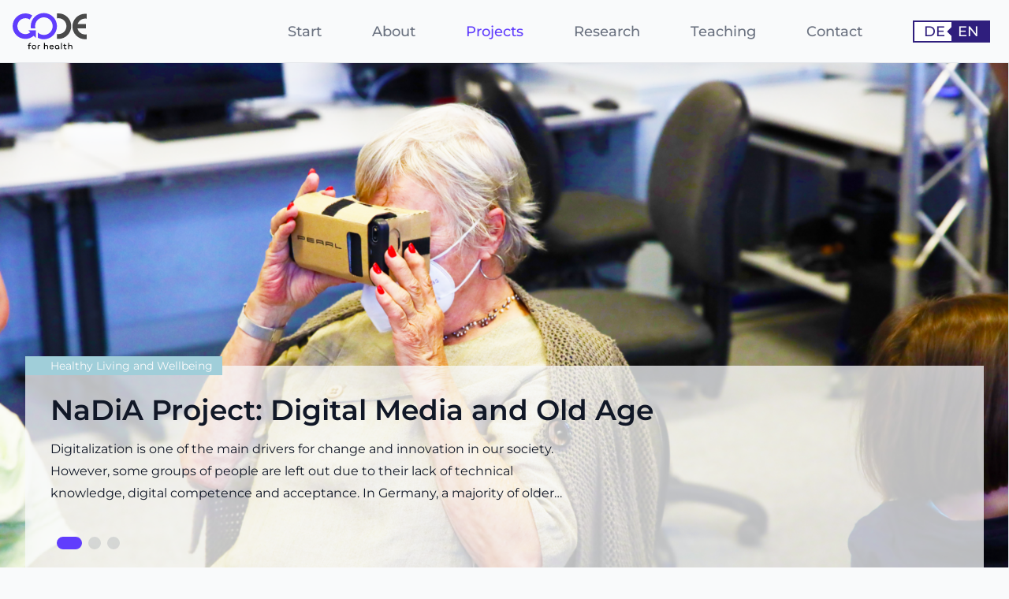

--- FILE ---
content_type: text/html; charset=UTF-8
request_url: https://codeforhealth.de/en/projects/
body_size: 15804
content:
<!DOCTYPE html>
<html lang="en-GB">
  <head>
    <meta charset="UTF-8" />
    <meta name="description" content="" />
    <link rel="stylesheet"
      href="https://codeforhealth.de/wp-content/themes/codeforhealth/style.css"
      type="text/css"
      media="screen" />
    <meta http-equiv="Content-Type" content="text/html; charset=UTF-8" />
    <meta http-equiv="X-UA-Compatible" content="IE=edge" />
    <meta name="viewport" content="width=device-width, initial-scale=1" />
    <link rel="pingback" href="https://codeforhealth.de/xmlrpc.php" />
    <link rel="profile" href="http://gmpg.org/xfn/11" />

    <link rel="apple-touch-icon"
      sizes="57x57"
      href="https://codeforhealth.de/wp-content/themes/codeforhealth/static/meta/apple-icon-57x57.png" />
    <link rel="apple-touch-icon"
      sizes="60x60"
      href="https://codeforhealth.de/wp-content/themes/codeforhealth/static/meta/apple-icon-60x60.png" />
    <link rel="apple-touch-icon"
      sizes="72x72"
      href="https://codeforhealth.de/wp-content/themes/codeforhealth/static/meta/apple-icon-72x72.png" />
    <link rel="apple-touch-icon"
      sizes="76x76"
      href="https://codeforhealth.de/wp-content/themes/codeforhealth/static/meta/apple-icon-76x76.png" />
    <link rel="apple-touch-icon"
      sizes="114x114"
      href="https://codeforhealth.de/wp-content/themes/codeforhealth/static/meta/apple-icon-114x114.png" />
    <link rel="apple-touch-icon"
      sizes="120x120"
      href="https://codeforhealth.de/wp-content/themes/codeforhealth/static/meta/apple-icon-120x120.png" />
    <link rel="apple-touch-icon"
      sizes="144x144"
      href="https://codeforhealth.de/wp-content/themes/codeforhealth/static/meta/apple-icon-144x144.png" />
    <link rel="apple-touch-icon"
      sizes="152x152"
      href="https://codeforhealth.de/wp-content/themes/codeforhealth/static/meta/apple-icon-152x152.png" />
    <link rel="apple-touch-icon"
      sizes="180x180"
      href="https://codeforhealth.de/wp-content/themes/codeforhealth/static/meta/apple-icon-180x180.png" />
    <link rel="icon"
      type="image/png"
      sizes="192x192"
      href="https://codeforhealth.de/wp-content/themes/codeforhealth/static/meta/android-icon-192x192.png" />
    <link rel="icon"
      type="image/png"
      sizes="32x32"
      href="https://codeforhealth.de/wp-content/themes/codeforhealth/static/meta/favicon-32x32.png" />
    <link rel="icon"
      type="image/png"
      sizes="96x96"
      href="https://codeforhealth.de/wp-content/themes/codeforhealth/static/meta/favicon-96x96.png" />
    <link rel="icon"
      type="image/png"
      sizes="16x16"
      href="https://codeforhealth.de/wp-content/themes/codeforhealth/static/meta/favicon-16x16.png" />
    <link rel="manifest" href="https://codeforhealth.de/wp-content/themes/codeforhealth/static/meta/manifest.json" />
    <meta name="msapplication-TileColor" content="#603DFD" />
    <meta name="msapplication-TileImage"
      content="https://codeforhealth.de/wp-content/themes/codeforhealth/static/meta/ms-icon-144x144.png" />
    <meta name="theme-color" content="#603DFD" />

    <script type="text/javascript">/* wpack.io publicPath */window.__wpackIocodeforhealthdist='https://codeforhealth.de/wp-content/themes/codeforhealth/dist/';</script><meta name='robots' content='index, follow, max-image-preview:large, max-snippet:-1, max-video-preview:-1' />
<link rel="alternate" href="https://codeforhealth.de/en/projects/" hreflang="en" />
<link rel="alternate" href="https://codeforhealth.de/projekte/" hreflang="de" />

	<!-- This site is optimized with the Yoast SEO plugin v26.5 - https://yoast.com/wordpress/plugins/seo/ -->
	<title>Projects - CoDe for Health</title>
	<link rel="canonical" href="https://codeforhealth.de/en/projects/" />
	<meta property="og:locale" content="en_GB" />
	<meta property="og:locale:alternate" content="de_DE" />
	<meta property="og:type" content="article" />
	<meta property="og:title" content="Projects - CoDe for Health" />
	<meta property="og:description" content="With our projects we aim to explore various research questions in the areas of digitally-supported care, healthy living and technology-assisted therapy." />
	<meta property="og:url" content="https://codeforhealth.de/en/projects/" />
	<meta property="og:site_name" content="CoDe for Health" />
	<meta property="article:modified_time" content="2024-09-25T12:36:28+00:00" />
	<meta name="twitter:card" content="summary_large_image" />
	<meta name="twitter:label1" content="Estimated reading time" />
	<meta name="twitter:data1" content="1 minute" />
	<script type="application/ld+json" class="yoast-schema-graph">{"@context":"https://schema.org","@graph":[{"@type":"WebPage","@id":"https://codeforhealth.de/en/projects/","url":"https://codeforhealth.de/en/projects/","name":"Projects - CoDe for Health","isPartOf":{"@id":"https://codeforhealth.de/en/#website"},"datePublished":"2021-03-15T09:46:42+00:00","dateModified":"2024-09-25T12:36:28+00:00","breadcrumb":{"@id":"https://codeforhealth.de/en/projects/#breadcrumb"},"inLanguage":"en-GB","potentialAction":[{"@type":"ReadAction","target":["https://codeforhealth.de/en/projects/"]}]},{"@type":"BreadcrumbList","@id":"https://codeforhealth.de/en/projects/#breadcrumb","itemListElement":[{"@type":"ListItem","position":1,"name":"Home","item":"https://codeforhealth.de/en/"},{"@type":"ListItem","position":2,"name":"Projects"}]},{"@type":"WebSite","@id":"https://codeforhealth.de/en/#website","url":"https://codeforhealth.de/en/","name":"CoDe for Health","description":"","potentialAction":[{"@type":"SearchAction","target":{"@type":"EntryPoint","urlTemplate":"https://codeforhealth.de/en/?s={search_term_string}"},"query-input":{"@type":"PropertyValueSpecification","valueRequired":true,"valueName":"search_term_string"}}],"inLanguage":"en-GB"}]}</script>
	<!-- / Yoast SEO plugin. -->


<link rel="alternate" title="oEmbed (JSON)" type="application/json+oembed" href="https://codeforhealth.de/wp-json/oembed/1.0/embed?url=https%3A%2F%2Fcodeforhealth.de%2Fen%2Fprojects%2F&#038;lang=en" />
<link rel="alternate" title="oEmbed (XML)" type="text/xml+oembed" href="https://codeforhealth.de/wp-json/oembed/1.0/embed?url=https%3A%2F%2Fcodeforhealth.de%2Fen%2Fprojects%2F&#038;format=xml&#038;lang=en" />
<style id='wp-img-auto-sizes-contain-inline-css' type='text/css'>
img:is([sizes=auto i],[sizes^="auto," i]){contain-intrinsic-size:3000px 1500px}
/*# sourceURL=wp-img-auto-sizes-contain-inline-css */
</style>
<style id='wp-emoji-styles-inline-css' type='text/css'>

	img.wp-smiley, img.emoji {
		display: inline !important;
		border: none !important;
		box-shadow: none !important;
		height: 1em !important;
		width: 1em !important;
		margin: 0 0.07em !important;
		vertical-align: -0.1em !important;
		background: none !important;
		padding: 0 !important;
	}
/*# sourceURL=wp-emoji-styles-inline-css */
</style>
<link rel='stylesheet' id='wp-block-library-css' href='https://codeforhealth.de/wp-includes/css/dist/block-library/style.min.css?ver=6.9' type='text/css' media='all' />
<style id='wp-block-heading-inline-css' type='text/css'>
h1:where(.wp-block-heading).has-background,h2:where(.wp-block-heading).has-background,h3:where(.wp-block-heading).has-background,h4:where(.wp-block-heading).has-background,h5:where(.wp-block-heading).has-background,h6:where(.wp-block-heading).has-background{padding:1.25em 2.375em}h1.has-text-align-left[style*=writing-mode]:where([style*=vertical-lr]),h1.has-text-align-right[style*=writing-mode]:where([style*=vertical-rl]),h2.has-text-align-left[style*=writing-mode]:where([style*=vertical-lr]),h2.has-text-align-right[style*=writing-mode]:where([style*=vertical-rl]),h3.has-text-align-left[style*=writing-mode]:where([style*=vertical-lr]),h3.has-text-align-right[style*=writing-mode]:where([style*=vertical-rl]),h4.has-text-align-left[style*=writing-mode]:where([style*=vertical-lr]),h4.has-text-align-right[style*=writing-mode]:where([style*=vertical-rl]),h5.has-text-align-left[style*=writing-mode]:where([style*=vertical-lr]),h5.has-text-align-right[style*=writing-mode]:where([style*=vertical-rl]),h6.has-text-align-left[style*=writing-mode]:where([style*=vertical-lr]),h6.has-text-align-right[style*=writing-mode]:where([style*=vertical-rl]){rotate:180deg}
/*# sourceURL=https://codeforhealth.de/wp-includes/blocks/heading/style.min.css */
</style>
<style id='global-styles-inline-css' type='text/css'>
:root{--wp--preset--aspect-ratio--square: 1;--wp--preset--aspect-ratio--4-3: 4/3;--wp--preset--aspect-ratio--3-4: 3/4;--wp--preset--aspect-ratio--3-2: 3/2;--wp--preset--aspect-ratio--2-3: 2/3;--wp--preset--aspect-ratio--16-9: 16/9;--wp--preset--aspect-ratio--9-16: 9/16;--wp--preset--color--black: #000000;--wp--preset--color--cyan-bluish-gray: #abb8c3;--wp--preset--color--white: #ffffff;--wp--preset--color--pale-pink: #f78da7;--wp--preset--color--vivid-red: #cf2e2e;--wp--preset--color--luminous-vivid-orange: #ff6900;--wp--preset--color--luminous-vivid-amber: #fcb900;--wp--preset--color--light-green-cyan: #7bdcb5;--wp--preset--color--vivid-green-cyan: #00d084;--wp--preset--color--pale-cyan-blue: #8ed1fc;--wp--preset--color--vivid-cyan-blue: #0693e3;--wp--preset--color--vivid-purple: #9b51e0;--wp--preset--gradient--vivid-cyan-blue-to-vivid-purple: linear-gradient(135deg,rgb(6,147,227) 0%,rgb(155,81,224) 100%);--wp--preset--gradient--light-green-cyan-to-vivid-green-cyan: linear-gradient(135deg,rgb(122,220,180) 0%,rgb(0,208,130) 100%);--wp--preset--gradient--luminous-vivid-amber-to-luminous-vivid-orange: linear-gradient(135deg,rgb(252,185,0) 0%,rgb(255,105,0) 100%);--wp--preset--gradient--luminous-vivid-orange-to-vivid-red: linear-gradient(135deg,rgb(255,105,0) 0%,rgb(207,46,46) 100%);--wp--preset--gradient--very-light-gray-to-cyan-bluish-gray: linear-gradient(135deg,rgb(238,238,238) 0%,rgb(169,184,195) 100%);--wp--preset--gradient--cool-to-warm-spectrum: linear-gradient(135deg,rgb(74,234,220) 0%,rgb(151,120,209) 20%,rgb(207,42,186) 40%,rgb(238,44,130) 60%,rgb(251,105,98) 80%,rgb(254,248,76) 100%);--wp--preset--gradient--blush-light-purple: linear-gradient(135deg,rgb(255,206,236) 0%,rgb(152,150,240) 100%);--wp--preset--gradient--blush-bordeaux: linear-gradient(135deg,rgb(254,205,165) 0%,rgb(254,45,45) 50%,rgb(107,0,62) 100%);--wp--preset--gradient--luminous-dusk: linear-gradient(135deg,rgb(255,203,112) 0%,rgb(199,81,192) 50%,rgb(65,88,208) 100%);--wp--preset--gradient--pale-ocean: linear-gradient(135deg,rgb(255,245,203) 0%,rgb(182,227,212) 50%,rgb(51,167,181) 100%);--wp--preset--gradient--electric-grass: linear-gradient(135deg,rgb(202,248,128) 0%,rgb(113,206,126) 100%);--wp--preset--gradient--midnight: linear-gradient(135deg,rgb(2,3,129) 0%,rgb(40,116,252) 100%);--wp--preset--font-size--small: 1rem;--wp--preset--font-size--medium: 1.125rem;--wp--preset--font-size--large: 1.75rem;--wp--preset--font-size--x-large: clamp(1.75rem, 3vw, 2.25rem);--wp--preset--font-family--system-font: -apple-system,BlinkMacSystemFont,"Segoe UI",Roboto,Oxygen-Sans,Ubuntu,Cantarell,"Helvetica Neue",sans-serif;--wp--preset--font-family--montserrat: Montserrat,sans-serif;--wp--preset--spacing--20: 0.44rem;--wp--preset--spacing--30: 0.67rem;--wp--preset--spacing--40: 1rem;--wp--preset--spacing--50: 1.5rem;--wp--preset--spacing--60: 2.25rem;--wp--preset--spacing--70: 3.38rem;--wp--preset--spacing--80: 5.06rem;--wp--preset--shadow--natural: 6px 6px 9px rgba(0, 0, 0, 0.2);--wp--preset--shadow--deep: 12px 12px 50px rgba(0, 0, 0, 0.4);--wp--preset--shadow--sharp: 6px 6px 0px rgba(0, 0, 0, 0.2);--wp--preset--shadow--outlined: 6px 6px 0px -3px rgb(255, 255, 255), 6px 6px rgb(0, 0, 0);--wp--preset--shadow--crisp: 6px 6px 0px rgb(0, 0, 0);}:root { --wp--style--global--content-size: 650px;--wp--style--global--wide-size: 650px; }:where(body) { margin: 0; }.wp-site-blocks > .alignleft { float: left; margin-right: 2em; }.wp-site-blocks > .alignright { float: right; margin-left: 2em; }.wp-site-blocks > .aligncenter { justify-content: center; margin-left: auto; margin-right: auto; }:where(.wp-site-blocks) > * { margin-block-start: 1.5rem; margin-block-end: 0; }:where(.wp-site-blocks) > :first-child { margin-block-start: 0; }:where(.wp-site-blocks) > :last-child { margin-block-end: 0; }:root { --wp--style--block-gap: 1.5rem; }:root :where(.is-layout-flow) > :first-child{margin-block-start: 0;}:root :where(.is-layout-flow) > :last-child{margin-block-end: 0;}:root :where(.is-layout-flow) > *{margin-block-start: 1.5rem;margin-block-end: 0;}:root :where(.is-layout-constrained) > :first-child{margin-block-start: 0;}:root :where(.is-layout-constrained) > :last-child{margin-block-end: 0;}:root :where(.is-layout-constrained) > *{margin-block-start: 1.5rem;margin-block-end: 0;}:root :where(.is-layout-flex){gap: 1.5rem;}:root :where(.is-layout-grid){gap: 1.5rem;}.is-layout-flow > .alignleft{float: left;margin-inline-start: 0;margin-inline-end: 2em;}.is-layout-flow > .alignright{float: right;margin-inline-start: 2em;margin-inline-end: 0;}.is-layout-flow > .aligncenter{margin-left: auto !important;margin-right: auto !important;}.is-layout-constrained > .alignleft{float: left;margin-inline-start: 0;margin-inline-end: 2em;}.is-layout-constrained > .alignright{float: right;margin-inline-start: 2em;margin-inline-end: 0;}.is-layout-constrained > .aligncenter{margin-left: auto !important;margin-right: auto !important;}.is-layout-constrained > :where(:not(.alignleft):not(.alignright):not(.alignfull)){max-width: var(--wp--style--global--content-size);margin-left: auto !important;margin-right: auto !important;}.is-layout-constrained > .alignwide{max-width: var(--wp--style--global--wide-size);}body .is-layout-flex{display: flex;}.is-layout-flex{flex-wrap: wrap;align-items: center;}.is-layout-flex > :is(*, div){margin: 0;}body .is-layout-grid{display: grid;}.is-layout-grid > :is(*, div){margin: 0;}body{font-family: var(--wp--preset--font-family--system-font);font-size: var(--wp--preset--font-size--medium);line-height: 1.5;padding-top: 0px;padding-right: 0px;padding-bottom: 0px;padding-left: 0px;}a:where(:not(.wp-element-button)){text-decoration: underline;}:root :where(.wp-element-button, .wp-block-button__link){background-color: #32373c;border-width: 0;color: #fff;font-family: inherit;font-size: inherit;font-style: inherit;font-weight: inherit;letter-spacing: inherit;line-height: inherit;padding-top: calc(0.667em + 2px);padding-right: calc(1.333em + 2px);padding-bottom: calc(0.667em + 2px);padding-left: calc(1.333em + 2px);text-decoration: none;text-transform: inherit;}.has-black-color{color: var(--wp--preset--color--black) !important;}.has-cyan-bluish-gray-color{color: var(--wp--preset--color--cyan-bluish-gray) !important;}.has-white-color{color: var(--wp--preset--color--white) !important;}.has-pale-pink-color{color: var(--wp--preset--color--pale-pink) !important;}.has-vivid-red-color{color: var(--wp--preset--color--vivid-red) !important;}.has-luminous-vivid-orange-color{color: var(--wp--preset--color--luminous-vivid-orange) !important;}.has-luminous-vivid-amber-color{color: var(--wp--preset--color--luminous-vivid-amber) !important;}.has-light-green-cyan-color{color: var(--wp--preset--color--light-green-cyan) !important;}.has-vivid-green-cyan-color{color: var(--wp--preset--color--vivid-green-cyan) !important;}.has-pale-cyan-blue-color{color: var(--wp--preset--color--pale-cyan-blue) !important;}.has-vivid-cyan-blue-color{color: var(--wp--preset--color--vivid-cyan-blue) !important;}.has-vivid-purple-color{color: var(--wp--preset--color--vivid-purple) !important;}.has-black-background-color{background-color: var(--wp--preset--color--black) !important;}.has-cyan-bluish-gray-background-color{background-color: var(--wp--preset--color--cyan-bluish-gray) !important;}.has-white-background-color{background-color: var(--wp--preset--color--white) !important;}.has-pale-pink-background-color{background-color: var(--wp--preset--color--pale-pink) !important;}.has-vivid-red-background-color{background-color: var(--wp--preset--color--vivid-red) !important;}.has-luminous-vivid-orange-background-color{background-color: var(--wp--preset--color--luminous-vivid-orange) !important;}.has-luminous-vivid-amber-background-color{background-color: var(--wp--preset--color--luminous-vivid-amber) !important;}.has-light-green-cyan-background-color{background-color: var(--wp--preset--color--light-green-cyan) !important;}.has-vivid-green-cyan-background-color{background-color: var(--wp--preset--color--vivid-green-cyan) !important;}.has-pale-cyan-blue-background-color{background-color: var(--wp--preset--color--pale-cyan-blue) !important;}.has-vivid-cyan-blue-background-color{background-color: var(--wp--preset--color--vivid-cyan-blue) !important;}.has-vivid-purple-background-color{background-color: var(--wp--preset--color--vivid-purple) !important;}.has-black-border-color{border-color: var(--wp--preset--color--black) !important;}.has-cyan-bluish-gray-border-color{border-color: var(--wp--preset--color--cyan-bluish-gray) !important;}.has-white-border-color{border-color: var(--wp--preset--color--white) !important;}.has-pale-pink-border-color{border-color: var(--wp--preset--color--pale-pink) !important;}.has-vivid-red-border-color{border-color: var(--wp--preset--color--vivid-red) !important;}.has-luminous-vivid-orange-border-color{border-color: var(--wp--preset--color--luminous-vivid-orange) !important;}.has-luminous-vivid-amber-border-color{border-color: var(--wp--preset--color--luminous-vivid-amber) !important;}.has-light-green-cyan-border-color{border-color: var(--wp--preset--color--light-green-cyan) !important;}.has-vivid-green-cyan-border-color{border-color: var(--wp--preset--color--vivid-green-cyan) !important;}.has-pale-cyan-blue-border-color{border-color: var(--wp--preset--color--pale-cyan-blue) !important;}.has-vivid-cyan-blue-border-color{border-color: var(--wp--preset--color--vivid-cyan-blue) !important;}.has-vivid-purple-border-color{border-color: var(--wp--preset--color--vivid-purple) !important;}.has-vivid-cyan-blue-to-vivid-purple-gradient-background{background: var(--wp--preset--gradient--vivid-cyan-blue-to-vivid-purple) !important;}.has-light-green-cyan-to-vivid-green-cyan-gradient-background{background: var(--wp--preset--gradient--light-green-cyan-to-vivid-green-cyan) !important;}.has-luminous-vivid-amber-to-luminous-vivid-orange-gradient-background{background: var(--wp--preset--gradient--luminous-vivid-amber-to-luminous-vivid-orange) !important;}.has-luminous-vivid-orange-to-vivid-red-gradient-background{background: var(--wp--preset--gradient--luminous-vivid-orange-to-vivid-red) !important;}.has-very-light-gray-to-cyan-bluish-gray-gradient-background{background: var(--wp--preset--gradient--very-light-gray-to-cyan-bluish-gray) !important;}.has-cool-to-warm-spectrum-gradient-background{background: var(--wp--preset--gradient--cool-to-warm-spectrum) !important;}.has-blush-light-purple-gradient-background{background: var(--wp--preset--gradient--blush-light-purple) !important;}.has-blush-bordeaux-gradient-background{background: var(--wp--preset--gradient--blush-bordeaux) !important;}.has-luminous-dusk-gradient-background{background: var(--wp--preset--gradient--luminous-dusk) !important;}.has-pale-ocean-gradient-background{background: var(--wp--preset--gradient--pale-ocean) !important;}.has-electric-grass-gradient-background{background: var(--wp--preset--gradient--electric-grass) !important;}.has-midnight-gradient-background{background: var(--wp--preset--gradient--midnight) !important;}.has-small-font-size{font-size: var(--wp--preset--font-size--small) !important;}.has-medium-font-size{font-size: var(--wp--preset--font-size--medium) !important;}.has-large-font-size{font-size: var(--wp--preset--font-size--large) !important;}.has-x-large-font-size{font-size: var(--wp--preset--font-size--x-large) !important;}.has-system-font-font-family{font-family: var(--wp--preset--font-family--system-font) !important;}.has-montserrat-font-family{font-family: var(--wp--preset--font-family--montserrat) !important;}
/*# sourceURL=global-styles-inline-css */
</style>

<link rel='stylesheet' id='wpackio_codeforhealthapp_app_vendors_main_53309d42_css_style-css' href='https://codeforhealth.de/wp-content/themes/codeforhealth/dist/app/vendors~main-53309d42.css' type='text/css' media='all' />
<link rel='stylesheet' id='wpackio_codeforhealthapp_app_main_a80a4546_css_style-css' href='https://codeforhealth.de/wp-content/themes/codeforhealth/dist/app/main-a80a4546.css' type='text/css' media='all' />
<link rel='stylesheet' id='eeb-css-frontend-css' href='https://codeforhealth.de/wp-content/plugins/email-encoder-bundle/core/includes/assets/css/style.css?ver=251112-14155' type='text/css' media='all' />
<script type="text/javascript" src="https://codeforhealth.de/wp-includes/js/jquery/jquery.min.js?ver=3.7.1" id="jquery-core-js"></script>
<script type="text/javascript" src="https://codeforhealth.de/wp-includes/js/jquery/jquery-migrate.min.js?ver=3.4.1" id="jquery-migrate-js"></script>
<script type="text/javascript" src="https://codeforhealth.de/wp-content/plugins/email-encoder-bundle/core/includes/assets/js/custom.js?ver=251112-14155" id="eeb-js-frontend-js"></script>
<link rel="https://api.w.org/" href="https://codeforhealth.de/wp-json/" /><link rel="alternate" title="JSON" type="application/json" href="https://codeforhealth.de/wp-json/wp/v2/pages/44" /><link rel="EditURI" type="application/rsd+xml" title="RSD" href="https://codeforhealth.de/xmlrpc.php?rsd" />
<meta name="generator" content="WordPress 6.9" />
<link rel='shortlink' href='https://codeforhealth.de/?p=44' />
<meta name="tec-api-version" content="v1"><meta name="tec-api-origin" content="https://codeforhealth.de"><link rel="alternate" href="https://codeforhealth.de/wp-json/tribe/events/v1/" />
    
      </head>

  <body class="wp-singular page-template page-template-templates page-template-blocks-only page-template-templatesblocks-only-php page page-id-44 wp-theme-codeforhealth tribe-no-js bg-bg text-base text-text dark:bg-gray-900 dark:text-bg">
      <div class="clickjacker pointer-events-none fixed inset-0 z-20 bg-text opacity-0 transition-opacity duration-500"></div>
  <header class="site-header fixed inset-x-0 top-0 z-20 h-96 max-h-header border-b border-border bg-bg transition-all">
  <a href="https://codeforhealth.de/en" class="inline-block h-full p-4 transition-all">
    <svg width="512"
  height="256"
  viewBox="0 0 512 256"
  fill="none"
  class="pointer-events-none h-full w-auto overflow-visible">
  <path class="opacity-0 transition md:opacity-100"
    fill-rule="evenodd"
    clip-rule="evenodd"
    d="M110.737 252.382V228.566H105.257V223.498H110.737V220.481C110.737 214.349 114.563 209.749 121.81 209.749C123.615 209.712 125.405 210.075 127.053 210.813V216.353C125.628 215.507 124.001 215.06 122.344 215.058C118.749 215.058 116.572 216.646 116.572 220.481V223.487H126.699V228.555H116.572V252.371L110.737 252.382ZM132.595 237.879C132.595 229.568 139.347 222.789 148.028 222.789C151.012 222.847 153.913 223.786 156.365 225.488C158.817 227.19 160.712 229.58 161.811 232.357C162.911 235.133 163.166 238.173 162.544 241.095C161.922 244.016 160.451 246.688 158.316 248.775C156.182 250.862 153.478 252.272 150.545 252.826C147.613 253.38 144.582 253.055 141.833 251.89C139.085 250.726 136.742 248.775 135.098 246.282C133.454 243.789 132.584 240.865 132.595 237.879ZM157.537 237.935C157.53 236.04 156.961 234.189 155.902 232.618C154.843 231.046 153.342 229.825 151.589 229.108C149.836 228.391 147.91 228.212 146.054 228.592C144.199 228.972 142.498 229.894 141.167 231.243C139.836 232.591 138.935 234.305 138.579 236.166C138.222 238.027 138.425 239.953 139.163 241.698C139.901 243.444 141.14 244.931 142.723 245.971C144.306 247.011 146.163 247.557 148.056 247.54C149.31 247.535 150.55 247.282 151.706 246.796C152.861 246.31 153.909 245.601 154.79 244.708C155.671 243.816 156.367 242.758 156.839 241.596C157.31 240.433 157.547 239.189 157.537 237.935ZM172.829 235.17V252.382H178.658V235.407C178.658 231.161 181.015 228.51 184.903 228.51C186.536 228.506 188.141 228.934 189.556 229.748V223.966C187.925 223.243 186.158 222.882 184.374 222.907C176.835 222.907 172.829 228.155 172.829 235.17ZM216.832 252.383V210.233H222.667V226.742C223.912 225.462 225.407 224.453 227.058 223.775C228.709 223.097 230.481 222.765 232.265 222.8C240.75 222.8 245.521 228.431 245.521 237.304V252.394H239.681V237.879C239.681 232.755 236.868 228.307 231.371 228.307C226.245 228.307 222.656 232.434 222.656 238.036V252.36L216.832 252.383ZM269.579 222.671C260.898 222.671 254.951 229.45 254.951 237.76C254.951 246.662 261.488 253.03 270.322 253.047C275.976 253.047 280.629 250.395 283.161 245.446L278.688 243.143C276.966 246.33 273.788 247.861 270.249 247.861C267.877 247.933 265.567 247.1 263.785 245.533C262.003 243.965 260.883 241.778 260.65 239.416H283.718V237.056C283.718 228.977 278.26 222.671 269.579 222.671ZM269.5 227.918C274.271 227.918 277.63 231.043 277.861 235.643H260.841C261.427 231.336 264.611 227.918 269.5 227.918ZM291.769 237.879C291.769 229.63 298.363 222.789 307.14 222.789C315.917 222.789 322.517 229.275 322.517 237.879V252.382H316.981V247.315C315.851 249.129 314.267 250.616 312.386 251.63C310.505 252.643 308.392 253.147 306.257 253.092C297.896 253.092 291.769 246.251 291.769 237.879ZM316.688 237.94C316.682 236.049 316.115 234.202 315.06 232.632C314.005 231.062 312.509 229.841 310.76 229.121C309.012 228.402 307.09 228.217 305.237 228.591C303.384 228.964 301.683 229.878 300.348 231.218C299.014 232.558 298.106 234.263 297.74 236.119C297.374 237.975 297.565 239.898 298.29 241.645C299.015 243.392 300.241 244.885 301.813 245.935C303.385 246.985 305.233 247.546 307.123 247.546C308.384 247.55 309.633 247.305 310.798 246.823C311.963 246.341 313.021 245.632 313.911 244.739C314.8 243.845 315.504 242.783 315.981 241.615C316.457 240.447 316.698 239.196 316.688 237.935V237.94ZM340.842 252.383V210.233H335.007V252.383H340.842ZM355.392 242.006V228.566H349.675V223.498H355.392V216.01H361.209V223.498H372.287V228.566H361.209V241.831C361.209 245.603 363.46 247.844 366.926 247.844C368.839 247.816 370.703 247.229 372.287 246.155V251.521C370.516 252.596 368.48 253.156 366.408 253.137C359.217 253.137 355.392 248.633 355.392 242.006ZM383.906 210.233V252.383L389.757 252.36V238.036C389.757 232.434 393.352 228.307 398.478 228.307C403.969 228.307 406.782 232.755 406.782 237.879V252.394H412.594V237.304C412.594 228.431 407.823 222.8 399.339 222.8C397.554 222.766 395.781 223.098 394.129 223.775C392.477 224.453 390.981 225.463 389.735 226.742V210.233H383.906Z"
    fill="black" />
  <g class="header-logo--shapes origin-top-left scale-135 transform transition md:scale-100">
    <path fill-rule="evenodd"
      clip-rule="evenodd"
      d="M311.501 5.68573C313.616 5.5506 315.4 5.48867 317.088 5.48867C365.631 5.48867 405.123 45.0198 405.123 93.5991C405.123 142.178 365.631 181.698 317.088 181.698C315.394 181.698 313.616 181.636 311.501 181.501L306.437 181.18V147.764L312.288 148.276C313.914 148.417 315.524 148.49 317.071 148.49C331.62 148.49 345.573 142.706 355.86 132.411C366.148 122.116 371.927 108.153 371.927 93.5935C371.927 79.034 366.148 65.0708 355.86 54.7757C345.573 44.4806 331.62 38.6969 317.071 38.6969C315.518 38.6969 313.909 38.7701 312.288 38.9108L306.437 39.4176V6.00104L311.501 5.68573ZM506.149 41.3994C504.523 41.2587 502.914 41.1855 501.366 41.1855C489.877 41.2009 478.682 44.8211 469.356 51.5366C460.03 58.2522 453.044 67.7251 449.379 78.6221H506.042V108.548H447.961C450.788 120.605 457.599 131.353 467.292 139.052C476.985 146.751 488.991 150.95 501.366 150.967C502.919 150.967 504.528 150.894 506.149 150.753L512 150.247V183.663L506.936 183.979C504.815 184.114 503.032 184.176 501.344 184.176C452.806 184.176 413.309 144.65 413.309 96.0764C413.309 47.5028 452.806 7.97727 501.344 7.97727C503.043 7.97727 504.815 8.0392 506.936 8.17433L512 8.49527V41.9118L506.149 41.3994Z"
      fill="#494949" />
    <path fill-rule="evenodd"
      clip-rule="evenodd"
      d="M125.41 93.5878C125.41 43.6347 166.021 3 215.932 3C265.849 3 306.454 43.6404 306.454 93.5878C306.454 143.535 265.849 184.176 215.932 184.176C201.191 184.181 186.677 180.549 173.673 173.602V136.891C183.697 146.689 196.802 152.713 210.76 153.939C224.719 155.166 238.671 151.52 250.248 143.62C261.826 135.72 270.314 124.054 274.271 110.602C278.229 97.1504 277.412 82.7426 271.959 69.8253C266.506 56.9081 256.753 46.2777 244.358 39.7394C231.962 33.2011 217.686 31.158 203.956 33.957C190.226 36.756 177.887 44.2246 169.034 55.0944C160.182 65.9642 155.362 79.5653 155.393 93.5878C155.414 98.5786 156.056 103.547 157.306 108.379H126.671C125.848 103.491 125.427 98.5443 125.41 93.5878ZM94.9109 148.071C104.972 146.776 114.478 142.715 122.372 136.34L108.475 122.427H160.237V174.227L145.918 159.903C129.907 173.942 109.345 181.683 88.0574 181.687C39.5136 181.687 0 142.167 0 93.5878C0 45.0085 39.5136 5.48862 88.0574 5.49988C105.098 5.45113 121.777 10.4208 136.016 19.7899L118.372 47.942C109.934 42.3063 100.101 39.1218 89.9634 38.7424C79.8262 38.3629 69.7822 40.8033 60.9475 45.7924C52.1127 50.7815 44.8331 58.124 39.9173 67.0042C35.0014 75.8844 32.6419 85.9545 33.1009 96.0959C33.5598 106.237 36.8192 116.053 42.517 124.452C48.2147 132.851 56.1278 139.505 65.377 143.675C74.6262 147.844 84.8495 149.366 94.9109 148.071Z"
      fill="#603DFD" />
  </g>
</svg>
  </a>
  <div class="header-nav pointer-events-none fixed inset-0 font-medium md:text-lg">
  <nav class="header-nav--hamb-items absolute inset-y-0 right-0 max-w-sm pt-header transition-transform duration-500">
    <ul class="size-resolver pointer-events-auto h-full overflow-y-auto border-l border-border bg-bg">
              <li class="header-nav--hamb-item relative">
          <div class="flex">
              <a href="https://codeforhealth.de/en/"
    class="block flex-1 py-5 border-b border-border md:px-8 px-6 transition-colors text-text-soft hover:text-gray-700"
    target="_self">
    Start
  </a>

                      </div>
                  </li>
              <li class="header-nav--hamb-item relative">
          <div class="flex">
              <a href="https://codeforhealth.de/en/about/"
    class="block flex-1 py-5 border-b border-border md:px-8 px-6 transition-colors text-text-soft hover:text-gray-700"
    target="_self">
    About
  </a>

                      </div>
                  </li>
              <li class="header-nav--hamb-item relative">
          <div class="flex">
              <a href="https://codeforhealth.de/en/projects/"
    class="block flex-1 py-5 border-b border-border md:px-8 px-6 transition-colors text-em1 hover:text-em1-offset"
    target="_self">
    Projects
  </a>

                      </div>
                  </li>
              <li class="header-nav--hamb-item relative">
          <div class="flex">
              <a href="https://codeforhealth.de/en/research/"
    class="block flex-1 py-5 border-b border-border md:px-8 px-6 transition-colors text-text-soft hover:text-gray-700"
    target="_self">
    Research
  </a>

                      </div>
                  </li>
              <li class="header-nav--hamb-item relative">
          <div class="flex">
              <a href="https://codeforhealth.de/en/teaching/"
    class="block flex-1 py-5 border-b border-border md:px-8 px-6 transition-colors text-text-soft hover:text-gray-700"
    target="_self">
    Teaching
  </a>

                      </div>
                  </li>
              <li class="header-nav--hamb-item relative">
          <div class="flex">
              <a href="https://codeforhealth.de/en/contact/"
    class="block flex-1 py-5 border-b border-border md:px-8 px-6 transition-colors text-text-soft hover:text-gray-700"
    target="_self">
    Contact
  </a>

                      </div>
                  </li>
          </ul>
  </nav>
  <div class="pointer-events-auto absolute right-0 top-0 flex h-full max-h-header">
    <ul class="mr-8 hidden font-medium lg:flex">
              <li class="header-nav--main-item relative h-full">
            <a href="https://codeforhealth.de/en/"
    class="flex items-center h-full xl:px-8 px-6 transition-colors text-text-soft hover:text-gray-700"
    target="_self">
    Start
  </a>

                  </li>
              <li class="header-nav--main-item relative h-full">
            <a href="https://codeforhealth.de/en/about/"
    class="flex items-center h-full xl:px-8 px-6 transition-colors text-text-soft hover:text-gray-700"
    target="_self">
    About
  </a>

                  </li>
              <li class="header-nav--main-item relative h-full">
            <a href="https://codeforhealth.de/en/projects/"
    class="flex items-center h-full xl:px-8 px-6 transition-colors text-em1 hover:text-em1-offset"
    target="_self">
    Projects
  </a>

                  </li>
              <li class="header-nav--main-item relative h-full">
            <a href="https://codeforhealth.de/en/research/"
    class="flex items-center h-full xl:px-8 px-6 transition-colors text-text-soft hover:text-gray-700"
    target="_self">
    Research
  </a>

                  </li>
              <li class="header-nav--main-item relative h-full">
            <a href="https://codeforhealth.de/en/teaching/"
    class="flex items-center h-full xl:px-8 px-6 transition-colors text-text-soft hover:text-gray-700"
    target="_self">
    Teaching
  </a>

                  </li>
              <li class="header-nav--main-item relative h-full">
            <a href="https://codeforhealth.de/en/contact/"
    class="flex items-center h-full xl:px-8 px-6 transition-colors text-text-soft hover:text-gray-700"
    target="_self">
    Contact
  </a>

                  </li>
          </ul>
          <div class="flex items-center pr-6">
        <a href="https://codeforhealth.de/projekte/"
          class="group relative flex border-2 border-em3 bg-em3 leading-snug text-white">
          <span class="absolute left-1/2 top-1/2 block h-2 w-2 -translate-x-1 -translate-y-1 rotate-45 transform bg-em3">

          </span>
                              <span class="block pl-3 pr-2 transition-colors bg-white text-em3 group-hover:bg-em3 group-hover:text-white">
            DE
          </span>
          <span class="block pl-2 pr-3 transition-colors group-hover:bg-white group-hover:text-em3">
            EN
          </span>
        </a>
      </div>
        <button class="header-nav--btn focus:outline-none relative block h-96 max-h-header w-96 max-w-header border-b border-l border-border transition-colors lg:hidden">
      <div class="absolute left-1/2 top-1/2 -ml-2 -mt-px h-0.5 w-4 -translate-y-1 transform bg-text-soft transition"></div>
      <div class="absolute left-1/2 top-1/2 -ml-2 -mt-px h-0.5 w-4 bg-text-soft transition"></div>
      <div class="absolute left-1/2 top-1/2 -ml-2 -mt-px h-0.5 w-4 translate-y-1 transform bg-text-soft transition"></div>
    </button>
  </div>
</div>

</header>
<div class="h-96 max-h-header transition-all"></div>

  <section role="main">
      <div class="blocks pb-24">
  
      <div class="stage swiper boundary-block relative my-20 xs:my-24">
    <div class="swiper-wrapper bg-gray-200 text-gray-900">
                      <div class="swiper-slide">
          <div class="relative w-screen">
            <div class="aspect-h-2 aspect-w-2 xs:aspect-w-3 md:aspect-w-4 2xl:h-splash 2xl:p-0">
                              <img decoding="async" src="https://codeforhealth.de/wp-content/uploads/2023/03/VR-Brille-32x21.png"
      data-srcset="https://codeforhealth.de/wp-content/uploads/2023/03/VR-Brille-32x21.png 32w, https://codeforhealth.de/wp-content/uploads/2023/03/VR-Brille-150x150.png 150w, https://codeforhealth.de/wp-content/uploads/2023/03/VR-Brille-300x200.png 300w, https://codeforhealth.de/wp-content/uploads/2023/03/VR-Brille-768x512.png 768w, https://codeforhealth.de/wp-content/uploads/2023/03/VR-Brille-1024x683.png 1024w, https://codeforhealth.de/wp-content/uploads/2023/03/VR-Brille-1536x1024.png 1536w, https://codeforhealth.de/wp-content/uploads/2023/03/VR-Brille-2048x1365.png 2048w, https://codeforhealth.de/wp-content/uploads/2023/03/VR-Brille-2560x1707.png 2560w"
    data-sizes="(max-width: 6720px) 100vw, 6720px"
    class="lazy object-cover"
  draggable="false" />
                          </div>
            <div class="absolute inset-x-0 bottom-0">
              <div class="relative h-full">
                <a href="https://codeforhealth.de/en/projects/nadia-project-digital-media-and-old-age/"
                  class="stage__link group relative mx-auto box-content block max-w-6xl translate-y-32 transform px-6 pb-16 pt-9 opacity-0 transition duration-1000 xs:pb-20 sm:px-8 2xl:px-20 2xl:pt-12">
                  <div class="absolute inset-0 bg-gray-50 opacity-75"></div>
                  <div class="absolute -top-3 left-0 inline-block min-w-xs px-6 py-0.5 pr-3 text-sm text-gray-50 line-clamp-1 sm:pl-8 2xl:pl-20"
                    style="background: #a0ced9">
                    Healthy Living and Wellbeing
                  </div>
                  <div class="relative text-xl font-semibold group-hover:underline sm:text-4xl">
                    NaDiA Project: Digital Media and Old Age
                  </div>
                                      <div class="prose mt-2 pr-12 sm:mt-4">
                      <p class="relative max-w-prose line-clamp-3">
                        Digitalization is one of the main drivers for change and innovation in our society. However, some groups of people are left out due to their lack of technical knowledge, digital competence and acceptance. In Germany, a majority of older adults belongs to these groups that do not make use of the added value of digital media in different areas of life. As technology developers and co-design researchers we would like to change this situation and, on the one hand, be in continuous dialogue with older adults around their technology needs and, on the other hand, develop technology that fits these needs.
                      </p>
                    </div>
                                  </a>
              </div>
            </div>
          </div>
        </div>
                      <div class="swiper-slide">
          <div class="relative w-screen">
            <div class="aspect-h-2 aspect-w-2 xs:aspect-w-3 md:aspect-w-4 2xl:h-splash 2xl:p-0">
                              <img decoding="async" src="https://codeforhealth.de/wp-content/uploads/2021/11/CoCreHit-teaserbild-32x21.jpg"
      data-srcset="https://codeforhealth.de/wp-content/uploads/2021/11/CoCreHit-teaserbild-32x21.jpg 32w, https://codeforhealth.de/wp-content/uploads/2021/11/CoCreHit-teaserbild-150x150.jpg 150w, https://codeforhealth.de/wp-content/uploads/2021/11/CoCreHit-teaserbild-300x200.jpg 300w, https://codeforhealth.de/wp-content/uploads/2021/11/CoCreHit-teaserbild-768x512.jpg 768w, https://codeforhealth.de/wp-content/uploads/2021/11/CoCreHit-teaserbild-1024x683.jpg 1024w, https://codeforhealth.de/wp-content/uploads/2021/11/CoCreHit-teaserbild-1536x1024.jpg 1536w, https://codeforhealth.de/wp-content/uploads/2021/11/CoCreHit-teaserbild-2048x1365.jpg 2048w, https://codeforhealth.de/wp-content/uploads/2021/11/CoCreHit-teaserbild.jpg 2560w"
    data-sizes="(max-width: 2400px) 100vw, 2400px"
    class="lazy object-cover"
  draggable="false" />
                          </div>
            <div class="absolute inset-x-0 bottom-0">
              <div class="relative h-full">
                <a href="https://codeforhealth.de/en/projects/cocrehit/"
                  class="stage__link group relative mx-auto box-content block max-w-6xl translate-y-32 transform px-6 pb-16 pt-9 opacity-0 transition duration-1000 xs:pb-20 sm:px-8 2xl:px-20 2xl:pt-12">
                  <div class="absolute inset-0 bg-gray-50 opacity-75"></div>
                  <div class="absolute -top-3 left-0 inline-block min-w-xs px-6 py-0.5 pr-3 text-sm text-gray-50 line-clamp-1 sm:pl-8 2xl:pl-20"
                    style="background: #9e89fd">
                    Digital Health
                  </div>
                  <div class="relative text-xl font-semibold group-hover:underline sm:text-4xl">
                    CoCre-Hit – Co-Creation in the Digital Health Sector
                  </div>
                                      <div class="prose mt-2 pr-12 sm:mt-4">
                      <p class="relative max-w-prose line-clamp-3">
                        In the digital health sector, co-creation processes are fundamentally important in order to create a human-centred service or product. The main goal of the accompanying research project CoCre-Hit is to implement co-creation in the developing process of new technologies and services right from the beginning. To support the other research projects of the call &#8220;Hybrid interaction systems to maintain health even in exceptional situations &#8220;, who are funded by the federal ministry of education and research and the VDI/VDE.
                      </p>
                    </div>
                                  </a>
              </div>
            </div>
          </div>
        </div>
                      <div class="swiper-slide">
          <div class="relative w-screen">
            <div class="aspect-h-2 aspect-w-2 xs:aspect-w-3 md:aspect-w-4 2xl:h-splash 2xl:p-0">
                              <img decoding="async" src="https://codeforhealth.de/wp-content/uploads/2024/09/IMG_20240725_114237849_HDR-24x32.jpg"
      data-srcset="https://codeforhealth.de/wp-content/uploads/2024/09/IMG_20240725_114237849_HDR-24x32.jpg 32w, https://codeforhealth.de/wp-content/uploads/2024/09/IMG_20240725_114237849_HDR-150x150.jpg 150w, https://codeforhealth.de/wp-content/uploads/2024/09/IMG_20240725_114237849_HDR-225x300.jpg 300w, https://codeforhealth.de/wp-content/uploads/2024/09/IMG_20240725_114237849_HDR-768x1024.jpg 768w, https://codeforhealth.de/wp-content/uploads/2024/09/IMG_20240725_114237849_HDR-768x1024.jpg 1024w, https://codeforhealth.de/wp-content/uploads/2024/09/IMG_20240725_114237849_HDR-1152x1536.jpg 1536w, https://codeforhealth.de/wp-content/uploads/2024/09/IMG_20240725_114237849_HDR-1536x2048.jpg 2048w, https://codeforhealth.de/wp-content/uploads/2024/09/IMG_20240725_114237849_HDR-1920x2560.jpg 2560w"
    data-sizes="(max-width: 1920px) 100vw, 1920px"
    class="lazy object-cover"
  draggable="false" />
                          </div>
            <div class="absolute inset-x-0 bottom-0">
              <div class="relative h-full">
                <a href="https://codeforhealth.de/en/projects/delirsens-handling-confusing-times-together/"
                  class="stage__link group relative mx-auto box-content block max-w-6xl translate-y-32 transform px-6 pb-16 pt-9 opacity-0 transition duration-1000 xs:pb-20 sm:px-8 2xl:px-20 2xl:pt-12">
                  <div class="absolute inset-0 bg-gray-50 opacity-75"></div>
                  <div class="absolute -top-3 left-0 inline-block min-w-xs px-6 py-0.5 pr-3 text-sm text-gray-50 line-clamp-1 sm:pl-8 2xl:pl-20"
                    style="background: #2f1e7d">
                    Digitally-supported Care
                  </div>
                  <div class="relative text-xl font-semibold group-hover:underline sm:text-4xl">
                    DelirSens &#8211; Handling confusing times together
                  </div>
                                  </a>
              </div>
            </div>
          </div>
        </div>
          </div>
    <div class="pointer-events-none absolute inset-x-0 bottom-0 z-10">
      <div class="center-box">
        <div class="pointer-events-auto inline-block p-2 pb-4">
          <div class="stage__buttons"></div>
        </div>
      </div>
    </div>
  </div>


<div class="center-box prose basic-content">
<h2 class="wp-block-heading" id="all">All Projects</h2>


</div>  <div class="center-box mt-12">
    <form action="https://codeforhealth.de/en/projects/#all" method="GET" class="filter-form">
      <div class="inline-block max-w-full items-center justify-between md:flex">
        <div class="mb-4 md:mb-0">
          <div class="category-filter relative">
  <select name="_cat"
    class="category-filter__select focus:outline-none cursor-pointer appearance-none border-4 border-em2 bg-white py-2 pl-4 pr-16 text-lg w-full"
    style="max-width: 24rem">
    <option value=""  selected>
      All Categories
    </option>
          <option value="digital-health"
        >
        Digital Health
      </option>
          <option value="digitally-supported-care"
        >
        Digitally-supported Care
      </option>
          <option value="healthy-living-and-wellbeing"
        >
        Healthy Living and Wellbeing
      </option>
          <option value="human-centered-design-en"
        >
        Human-centered Design
      </option>
          <option value="technology-assisted-therapy"
        >
        Technology-assisted Therapy
      </option>
      </select>
  <div class="pointer-events-none absolute inset-y-0 right-0 flex items-center pr-4">
    <svg width="26"
      height="14"
      viewBox="0 0 26 14"
      fill="none"
      xmlns="http://www.w3.org/2000/svg"
      class="overflow-visible text-em2">
      <path d="M1 1L13 13L25 1" stroke="currentColor" stroke-width="4" />
    </svg>
  </div>
</div>
        </div>
        <div class="md:pl-4 md:w-1/2 flex md:items-center md:justify-between flex-col md:flex-row">
                  <div class="mb-4 md:mb-0">
            <div class="project-state-filter relative">
    <select name="project-state"
            class="project-state-filter__select focus:outline-none cursor-pointer appearance-none border-4 border-em2 bg-white py-2 pl-4 pr-16 text-lg w-full"
            style="max-width: 24rem">
        <option value=""  selected>
            All Projects
        </option>
        <option value="in-progress" >
        In Progress
        </option>
        <option value="completed" >
            Completed
        </option>
    </select>
    <div class="pointer-events-none absolute inset-y-0 right-0 flex items-center pr-4">
        <svg width="26"
             height="14"
             viewBox="0 0 26 14"
             fill="none"
             xmlns="http://www.w3.org/2000/svg"
             class="overflow-visible text-em2">
            <path d="M1 1L13 13L25 1" stroke="currentColor" stroke-width="4" />
        </svg>
    </div>
</div>          </div>
                <div class="mb-4 md:mb-0">
          <div class="search-filter relative"
  data-empty="true">
  <input type="text"
    name="_s"
    placeholder="Search"
    value=""
    class="search-filter__input outline-none focus:outline-none w-full appearance-none border-4 border-em2 bg-white py-2 pl-4 pr-12 text-lg transition-all focus:border-em2 w-full"
    style="max-width: 32rem" />
  <a href="https://codeforhealth.de/en/projects/#all"
    class="search-filter__clear-button pointer-events-none absolute inset-y-0 right-0 flex items-center pr-4 text-em2 opacity-0">
    <svg xmlns="http://www.w3.org/2000/svg"
      width="24"
      height="24"
      viewBox="0 0 24 24"
      fill="none"
      stroke="currentColor"
      stroke-width="4"
      stroke-linecap="round"
      stroke-linejoin="round"
      class="pointer-events-none">
      <line x1="18" y1="6" x2="6" y2="18"></line>
      <line x1="6" y1="6" x2="18" y2="18"></line>
    </svg>
  </a>
</div>
        </div>
        </div>
      </div>
    </form>
  </div>
        <div class="center-box">
          <div class="-m-4 flex-wrap md:flex">
                  <div class="p-4 md:w-1/2">
            <a href="https://codeforhealth.de/en/projects/delirsens-handling-confusing-times-together/" class="group relative block bg-gray-200 shadow">
  <div class="aspect-h-2 aspect-w-3">
    <img decoding="async" src="https://codeforhealth.de/wp-content/uploads/2024/09/IMG_20240725_114237849_HDR-24x32.jpg"
      data-src="https://codeforhealth.de/wp-content/uploads/2024/09/IMG_20240725_114237849_HDR-768x1024.jpg"
    class="lazy object-cover"
  draggable="false" />
  </div>
  <div class="absolute inset-x-0 bottom-0">
    <div class="relative p-4 pt-7">
            <div class="absolute inset-0 opacity-90 backdrop-blur"></div>
      <div class="absolute inset-0 bg-gray-50 opacity-75"></div>
      <div class="absolute -top-3 left-0 inline-block min-w-xs py-0.5 pl-4 pr-3 text-sm text-gray-50 line-clamp-1"
        style="background: #2f1e7d">
        Digitally-supported Care
      </div>
      <div class="relative">
        <div class="text-xl font-semibold sm:text-2xl">
          DelirSens &#8211; Handling confusing times together
        </div>
              </div>
    </div>
  </div>
</a>
          </div>
                  <div class="p-4 md:w-1/2">
            <a href="https://codeforhealth.de/en/projects/ai-supported-visualization-tool-for-medical-applications-in-the-field-of-metabolomics/" class="group relative block bg-gray-200 shadow">
  <div class="aspect-h-2 aspect-w-3">
    <img decoding="async" src="https://codeforhealth.de/wp-content/uploads/2022/06/Bildschirmfoto-2022-06-23-um-14.07.18-32x15.png"
      data-src="https://codeforhealth.de/wp-content/uploads/2022/06/Bildschirmfoto-2022-06-23-um-14.07.18-1024x468.png"
    class="lazy object-cover"
  draggable="false" />
  </div>
  <div class="absolute inset-x-0 bottom-0">
    <div class="relative p-4 pt-7">
            <div class="absolute inset-0 opacity-90 backdrop-blur"></div>
      <div class="absolute inset-0 bg-gray-50 opacity-75"></div>
      <div class="absolute -top-3 left-0 inline-block min-w-xs py-0.5 pl-4 pr-3 text-sm text-gray-50 line-clamp-1"
        style="background: #9e89fd">
        Digital Health
      </div>
      <div class="relative">
        <div class="text-xl font-semibold sm:text-2xl">
          AI-supported visualization tool for medical applications in the field of metabolomics
        </div>
              </div>
    </div>
  </div>
</a>
          </div>
                  <div class="p-4 md:w-1/2">
            <a href="https://codeforhealth.de/en/projects/conmusico-when-children-become-digital-musicians-and-increase-their-digital-skills/" class="group relative block bg-gray-200 shadow">
  <div class="aspect-h-2 aspect-w-3">
    <img decoding="async" src="https://codeforhealth.de/wp-content/uploads/2023/05/MicrosoftTeams-image-20-32x24.jpg"
      data-src="https://codeforhealth.de/wp-content/uploads/2023/05/MicrosoftTeams-image-20-1024x768.jpg"
    class="lazy object-cover"
  draggable="false" />
  </div>
  <div class="absolute inset-x-0 bottom-0">
    <div class="relative p-4 pt-7">
            <div class="absolute inset-0 opacity-90 backdrop-blur"></div>
      <div class="absolute inset-0 bg-gray-50 opacity-75"></div>
      <div class="absolute -top-3 left-0 inline-block min-w-xs py-0.5 pl-4 pr-3 text-sm text-gray-50 line-clamp-1"
        style="background: #a0ced9">
        Technology-assisted Therapy
      </div>
      <div class="relative">
        <div class="text-xl font-semibold sm:text-2xl">
          ConMusiCo &#8211; When children become digital musicians and increase their digital skills
        </div>
              </div>
    </div>
  </div>
</a>
          </div>
                  <div class="p-4 md:w-1/2">
            <a href="https://codeforhealth.de/en/projects/nadia-project-digital-media-and-old-age/" class="group relative block bg-gray-200 shadow">
  <div class="aspect-h-2 aspect-w-3">
    <img decoding="async" src="https://codeforhealth.de/wp-content/uploads/2023/03/VR-Brille-32x21.png"
      data-src="https://codeforhealth.de/wp-content/uploads/2023/03/VR-Brille-1024x683.png"
    class="lazy object-cover"
  draggable="false" />
  </div>
  <div class="absolute inset-x-0 bottom-0">
    <div class="relative p-4 pt-7">
            <div class="absolute inset-0 opacity-90 backdrop-blur"></div>
      <div class="absolute inset-0 bg-gray-50 opacity-75"></div>
      <div class="absolute -top-3 left-0 inline-block min-w-xs py-0.5 pl-4 pr-3 text-sm text-gray-50 line-clamp-1"
        style="background: #a0ced9">
        Healthy Living and Wellbeing
      </div>
      <div class="relative">
        <div class="text-xl font-semibold sm:text-2xl">
          NaDiA Project: Digital Media and Old Age
        </div>
                  <div class="max-h-0 overflow-hidden opacity-0 transition-all duration-500 group-hover:max-h-24 group-hover:opacity-100">
            <p class="pt-2 line-clamp-3">
              Digitalization is one of the main drivers for change and innovation in our society. However, some groups of people are left out due to their lack of technical knowledge, digital competence and acceptance. In Germany, a majority of older adults belongs to these groups that do not make use of the added value of digital media in different areas of life. As technology developers and co-design researchers we would like to change this situation and, on the one hand, be in continuous dialogue with older adults around their technology needs and, on the other hand, develop technology that fits these needs.
            </p>
          </div>
              </div>
    </div>
  </div>
</a>
          </div>
                  <div class="p-4 md:w-1/2">
            <a href="https://codeforhealth.de/en/projects/cocrehit/" class="group relative block bg-gray-200 shadow">
  <div class="aspect-h-2 aspect-w-3">
    <img decoding="async" src="https://codeforhealth.de/wp-content/uploads/2021/11/CoCreHit-teaserbild-32x21.jpg"
      data-src="https://codeforhealth.de/wp-content/uploads/2021/11/CoCreHit-teaserbild-1024x683.jpg"
    class="lazy object-cover"
  draggable="false" />
  </div>
  <div class="absolute inset-x-0 bottom-0">
    <div class="relative p-4 pt-7">
            <div class="absolute inset-0 opacity-90 backdrop-blur"></div>
      <div class="absolute inset-0 bg-gray-50 opacity-75"></div>
      <div class="absolute -top-3 left-0 inline-block min-w-xs py-0.5 pl-4 pr-3 text-sm text-gray-50 line-clamp-1"
        style="background: #9e89fd">
        Digital Health
      </div>
      <div class="relative">
        <div class="text-xl font-semibold sm:text-2xl">
          CoCre-Hit – Co-Creation in the Digital Health Sector
        </div>
                  <div class="max-h-0 overflow-hidden opacity-0 transition-all duration-500 group-hover:max-h-24 group-hover:opacity-100">
            <p class="pt-2 line-clamp-3">
              In the digital health sector, co-creation processes are fundamentally important in order to create a human-centred service or product. The main goal of the accompanying research project CoCre-Hit is to implement co-creation in the developing process of new technologies and services right from the beginning. To support the other research projects of the call &#8220;Hybrid interaction systems to maintain health even in exceptional situations &#8220;, who are funded by the federal ministry of education and research and the VDI/VDE.
            </p>
          </div>
              </div>
    </div>
  </div>
</a>
          </div>
                  <div class="p-4 md:w-1/2">
            <a href="https://codeforhealth.de/en/projects/nutzerwelten/" class="group relative block bg-gray-200 shadow">
  <div class="aspect-h-2 aspect-w-3">
    <img decoding="async" src="https://codeforhealth.de/wp-content/uploads/2021/03/nutzerwelten-01-32x22.jpg"
      data-src="https://codeforhealth.de/wp-content/uploads/2021/03/nutzerwelten-01-1024x694.jpg"
    class="lazy object-cover"
  draggable="false" />
  </div>
  <div class="absolute inset-x-0 bottom-0">
    <div class="relative p-4 pt-7">
            <div class="absolute inset-0 opacity-90 backdrop-blur"></div>
      <div class="absolute inset-0 bg-gray-50 opacity-75"></div>
      <div class="absolute -top-3 left-0 inline-block min-w-xs py-0.5 pl-4 pr-3 text-sm text-gray-50 line-clamp-1"
        style="background: #a0ced9">
        Technology-assisted Therapy
      </div>
      <div class="relative">
        <div class="text-xl font-semibold sm:text-2xl">
          Nutzerwelten
        </div>
                  <div class="max-h-0 overflow-hidden opacity-0 transition-all duration-500 group-hover:max-h-24 group-hover:opacity-100">
            <p class="pt-2 line-clamp-3">
              As part of a funding scheme “FH Struktur” of the Northrhine-Westphalian government a research program was set up at in 2014 our university to design digital media for people with dementia combining knowledge from design, media informatics, electrical engineering and social sciences.
            </p>
          </div>
              </div>
    </div>
  </div>
</a>
          </div>
                  <div class="p-4 md:w-1/2">
            <a href="https://codeforhealth.de/en/projects/insidedem/" class="group relative block bg-gray-200 shadow">
  <div class="aspect-h-2 aspect-w-3">
    <img decoding="async" src="https://codeforhealth.de/wp-content/uploads/2021/03/insideDem-32x21.jpg"
      data-src="https://codeforhealth.de/wp-content/uploads/2021/03/insideDem-1024x683.jpg"
    class="lazy object-cover"
  draggable="false" />
  </div>
  <div class="absolute inset-x-0 bottom-0">
    <div class="relative p-4 pt-7">
            <div class="absolute inset-0 opacity-90 backdrop-blur"></div>
      <div class="absolute inset-0 bg-gray-50 opacity-75"></div>
      <div class="absolute -top-3 left-0 inline-block min-w-xs py-0.5 pl-4 pr-3 text-sm text-gray-50 line-clamp-1"
        style="background: #2f1e7d">
        Digitally-supported Care
      </div>
      <div class="relative">
        <div class="text-xl font-semibold sm:text-2xl">
          insideDEM
        </div>
                  <div class="max-h-0 overflow-hidden opacity-0 transition-all duration-500 group-hover:max-h-24 group-hover:opacity-100">
            <p class="pt-2 line-clamp-3">
              Up to 90% of people with dementia (PwD) develop so-called challenging behaviors (emotional or physical), such as wandering, apathy, beating, crying or running away. Consequences are high burdens and impairments in quality of life for the PwD as well as for the caring relatives. Providing highly customized guidelines (interventions) could be a proper solution.
            </p>
          </div>
              </div>
    </div>
  </div>
</a>
          </div>
              </div>
      </div>
    <div class="center-box mt-12">
          </div>
  
</div>
  </section>

  <footer class="bg-em1 pb-10 pt-20 text-center text-gray-50 lg:text-left">
  <div class="center-box">
    <div class="relative">
      <div class="right-0 top-0 lg:absolute">
                  <div class="mb-12 items-stretch justify-center sm:flex sm:text-left">
            <div class="mb-3 sm:m-0 sm:text-right">
              <p><strong>CoDe for Health Lab</strong><br />
Ackerstraße 11<br />
40223 Düsseldorf<br />
Germany</p>

            </div>
            <div class="mx-auto my-4 h-1 w-8 bg-em2 sm:mx-4 sm:my-0 sm:h-auto sm:w-1"></div>
            <div class="mx-auto max-w-xs items-center sm:m-0 sm:flex sm:h-full">
              <div>
                <p>If you are curious about our projects or want to collaborate, we are happy to learn more about you.</p>

              </div>
            </div>
          </div>
                <div class="mb-12 pr-4 lg:m-0 lg:pr-0 lg:text-right">
              <a href="https://codeforhealth.de/en/contact/"
    class="button-link style-em-bg focus:outline-none relative inline-block w-full px-7 py-6 text-xl font-semibold uppercase tracking-wide transition xs:w-auto"
    >
    <div class="absolute left-full top-1/2">
      <div class="button-link--arrow -ml-3 -mt-3 h-6 w-6 rotate-45 transform border-4 transition"></div>
    </div>
    <div class="button-link--frame absolute inset-0 border-4"></div>
    <span>Get in touch</span>
    <div class="pointer-events-none absolute right-0 top-1/2">
      <div class="button-link--cover -mt-6 h-12 w-5 transition"></div>
    </div>
  </a>
        </div>
      </div>
      <div class="relative mb-8 inline-block lg:mb-12">
        <a href="https://hs-duesseldorf.de/en"
          target="_blank"
          rel="noopener noreferrer"
          class="inline-block transition hover:opacity-80">
          <img src="https://codeforhealth.de/wp-content/themes/codeforhealth/src/layout/footer/hsd-logo.svg"
            alt="HSD Logo"
            class="mx-auto mb-12 h-auto w-40 select-none lg:mx-0 lg:w-48"
            draggable="false" />
        </a>
                  <div class="mx-auto max-w-xs lg:mx-0">
            <div class="-my-2 flex flex-wrap justify-center font-semibold uppercase tracking-wider lg:-mx-3 lg:justify-start">
                              <a href="https://codeforhealth.de/en/" class="mx-3 my-2 hover:underline">
                  Start
                </a>
                              <a href="https://codeforhealth.de/en/about/" class="mx-3 my-2 hover:underline">
                  About
                </a>
                              <a href="https://codeforhealth.de/en/projects/" class="mx-3 my-2 hover:underline">
                  Projects
                </a>
                              <a href="https://codeforhealth.de/en/research/" class="mx-3 my-2 hover:underline">
                  Research
                </a>
                              <a href="https://codeforhealth.de/en/contact/" class="mx-3 my-2 hover:underline">
                  Contact
                </a>
                          </div>
          </div>
              </div>
      <div class="justify-between text-sm text-gray-300 lg:flex">
        <div class="mb-4 lg:m-0">
                                    <a href="https://codeforhealth.de/en/legal-disclosure/" class="hover:underline">
                Legal Disclosure
              </a>
                              &nbsp;|&nbsp;&nbsp;
                                        <a href="https://codeforhealth.de/en/privacy-policy/" class="hover:underline">
                Privacy Policy
              </a>
                                            </div>
        <div>
          © 2025 CoDe for Health
        </div>
      </div>
    </div>
  </div>
</footer>
    <script type="speculationrules">
{"prefetch":[{"source":"document","where":{"and":[{"href_matches":"/*"},{"not":{"href_matches":["/wp-*.php","/wp-admin/*","/wp-content/uploads/*","/wp-content/*","/wp-content/plugins/*","/wp-content/themes/codeforhealth/*","/*\\?(.+)"]}},{"not":{"selector_matches":"a[rel~=\"nofollow\"]"}},{"not":{"selector_matches":".no-prefetch, .no-prefetch a"}}]},"eagerness":"conservative"}]}
</script>
		<script>
		( function ( body ) {
			'use strict';
			body.className = body.className.replace( /\btribe-no-js\b/, 'tribe-js' );
		} )( document.body );
		</script>
		<script> /* <![CDATA[ */var tribe_l10n_datatables = {"aria":{"sort_ascending":": activate to sort column ascending","sort_descending":": activate to sort column descending"},"length_menu":"Show _MENU_ entries","empty_table":"No data available in table","info":"Showing _START_ to _END_ of _TOTAL_ entries","info_empty":"Showing 0 to 0 of 0 entries","info_filtered":"(filtered from _MAX_ total entries)","zero_records":"No matching records found","search":"Search:","all_selected_text":"All items on this page were selected. ","select_all_link":"Select all pages","clear_selection":"Clear Selection.","pagination":{"all":"All","next":"Next","previous":"Previous"},"select":{"rows":{"0":"","_":": Selected %d rows","1":": Selected 1 row"}},"datepicker":{"dayNames":["Sunday","Monday","Tuesday","Wednesday","Thursday","Friday","Saturday"],"dayNamesShort":["Sun","Mon","Tue","Wed","Thu","Fri","Sat"],"dayNamesMin":["S","M","T","W","T","F","S"],"monthNames":["January","February","March","April","May","June","July","August","September","October","November","December"],"monthNamesShort":["January","February","March","April","May","June","July","August","September","October","November","December"],"monthNamesMin":["Jan","Feb","Mar","Apr","May","Jun","Jul","Aug","Sep","Oct","Nov","Dec"],"nextText":"Next","prevText":"Prev","currentText":"Today","closeText":"Done","today":"Today","clear":"Clear"}};/* ]]> */ </script><script type="text/javascript" src="https://codeforhealth.de/wp-content/plugins/the-events-calendar/common/build/js/user-agent.js?ver=da75d0bdea6dde3898df" id="tec-user-agent-js"></script>
<script type="text/javascript" src="https://codeforhealth.de/wp-content/themes/codeforhealth/dist/app/runtime-71843824.js" id="wpackio_codeforhealthapp_app_runtime_71843824_js_script-js"></script>
<script type="text/javascript" src="https://codeforhealth.de/wp-content/themes/codeforhealth/dist/app/vendors~main-e455c615.js" id="wpackio_codeforhealthapp_app_vendors_main_e455c615_js_script-js"></script>
<script type="text/javascript" src="https://codeforhealth.de/wp-content/themes/codeforhealth/dist/app/main-72dd319e.js" id="wpackio_codeforhealthapp_app_main_72dd319e_js_script-js"></script>
<script id="wp-emoji-settings" type="application/json">
{"baseUrl":"https://s.w.org/images/core/emoji/17.0.2/72x72/","ext":".png","svgUrl":"https://s.w.org/images/core/emoji/17.0.2/svg/","svgExt":".svg","source":{"concatemoji":"https://codeforhealth.de/wp-includes/js/wp-emoji-release.min.js?ver=6.9"}}
</script>
<script type="module">
/* <![CDATA[ */
/*! This file is auto-generated */
const a=JSON.parse(document.getElementById("wp-emoji-settings").textContent),o=(window._wpemojiSettings=a,"wpEmojiSettingsSupports"),s=["flag","emoji"];function i(e){try{var t={supportTests:e,timestamp:(new Date).valueOf()};sessionStorage.setItem(o,JSON.stringify(t))}catch(e){}}function c(e,t,n){e.clearRect(0,0,e.canvas.width,e.canvas.height),e.fillText(t,0,0);t=new Uint32Array(e.getImageData(0,0,e.canvas.width,e.canvas.height).data);e.clearRect(0,0,e.canvas.width,e.canvas.height),e.fillText(n,0,0);const a=new Uint32Array(e.getImageData(0,0,e.canvas.width,e.canvas.height).data);return t.every((e,t)=>e===a[t])}function p(e,t){e.clearRect(0,0,e.canvas.width,e.canvas.height),e.fillText(t,0,0);var n=e.getImageData(16,16,1,1);for(let e=0;e<n.data.length;e++)if(0!==n.data[e])return!1;return!0}function u(e,t,n,a){switch(t){case"flag":return n(e,"\ud83c\udff3\ufe0f\u200d\u26a7\ufe0f","\ud83c\udff3\ufe0f\u200b\u26a7\ufe0f")?!1:!n(e,"\ud83c\udde8\ud83c\uddf6","\ud83c\udde8\u200b\ud83c\uddf6")&&!n(e,"\ud83c\udff4\udb40\udc67\udb40\udc62\udb40\udc65\udb40\udc6e\udb40\udc67\udb40\udc7f","\ud83c\udff4\u200b\udb40\udc67\u200b\udb40\udc62\u200b\udb40\udc65\u200b\udb40\udc6e\u200b\udb40\udc67\u200b\udb40\udc7f");case"emoji":return!a(e,"\ud83e\u1fac8")}return!1}function f(e,t,n,a){let r;const o=(r="undefined"!=typeof WorkerGlobalScope&&self instanceof WorkerGlobalScope?new OffscreenCanvas(300,150):document.createElement("canvas")).getContext("2d",{willReadFrequently:!0}),s=(o.textBaseline="top",o.font="600 32px Arial",{});return e.forEach(e=>{s[e]=t(o,e,n,a)}),s}function r(e){var t=document.createElement("script");t.src=e,t.defer=!0,document.head.appendChild(t)}a.supports={everything:!0,everythingExceptFlag:!0},new Promise(t=>{let n=function(){try{var e=JSON.parse(sessionStorage.getItem(o));if("object"==typeof e&&"number"==typeof e.timestamp&&(new Date).valueOf()<e.timestamp+604800&&"object"==typeof e.supportTests)return e.supportTests}catch(e){}return null}();if(!n){if("undefined"!=typeof Worker&&"undefined"!=typeof OffscreenCanvas&&"undefined"!=typeof URL&&URL.createObjectURL&&"undefined"!=typeof Blob)try{var e="postMessage("+f.toString()+"("+[JSON.stringify(s),u.toString(),c.toString(),p.toString()].join(",")+"));",a=new Blob([e],{type:"text/javascript"});const r=new Worker(URL.createObjectURL(a),{name:"wpTestEmojiSupports"});return void(r.onmessage=e=>{i(n=e.data),r.terminate(),t(n)})}catch(e){}i(n=f(s,u,c,p))}t(n)}).then(e=>{for(const n in e)a.supports[n]=e[n],a.supports.everything=a.supports.everything&&a.supports[n],"flag"!==n&&(a.supports.everythingExceptFlag=a.supports.everythingExceptFlag&&a.supports[n]);var t;a.supports.everythingExceptFlag=a.supports.everythingExceptFlag&&!a.supports.flag,a.supports.everything||((t=a.source||{}).concatemoji?r(t.concatemoji):t.wpemoji&&t.twemoji&&(r(t.twemoji),r(t.wpemoji)))});
//# sourceURL=https://codeforhealth.de/wp-includes/js/wp-emoji-loader.min.js
/* ]]> */
</script>

  </body>
</html>


--- FILE ---
content_type: text/css
request_url: https://codeforhealth.de/wp-content/themes/codeforhealth/style.css
body_size: 175
content:
/*
Theme Name: CoDe for Health
Description: Tailor-made WordPress theme for the website of the CoDe for Health research group
Version: 1.15.0
Author: Paul Kretschel
Text Domain: c4h
Domain Path: /languages
*/


--- FILE ---
content_type: text/css
request_url: https://codeforhealth.de/wp-content/themes/codeforhealth/dist/app/main-a80a4546.css
body_size: 8485
content:
/*!
 * 
 * CoDe for Health
 * 
 * @author Paul Kretschel
 * @version 1.15.0
 * @link https://codeforhealth.de
 * @license No License
 * 
 * Copyright (c) 2024 Paul Kretschel
 * 
 * For more information contact info@codeforhealth.de
 */
@font-face{font-family:Montserrat;font-style:normal;font-weight:400;src:local(""),url(assets/montserrat-v23-latin-regular-5d169d5e.woff2) format("woff2"),url(assets/montserrat-v23-latin-regular-35153413.woff) format("woff")}@font-face{font-family:Montserrat;font-style:normal;font-weight:500;src:local(""),url(assets/montserrat-v23-latin-500-730131c0.woff2) format("woff2"),url(assets/montserrat-v23-latin-500-b07aeee1.woff) format("woff")}@font-face{font-family:Montserrat;font-style:normal;font-weight:600;src:local(""),url(assets/montserrat-v23-latin-600-83c45f4b.woff2) format("woff2"),url(assets/montserrat-v23-latin-600-cba40f65.woff) format("woff")}@font-face{font-family:Montserrat;font-style:normal;font-weight:700;src:local(""),url(assets/montserrat-v23-latin-700-6077783c.woff2) format("woff2"),url(assets/montserrat-v23-latin-700-85b386a6.woff) format("woff")}
.button-link{--txt-col:#111827;--bg-col:#f9fafb;--em-col:#84ffdd}.button-link.style-wj{--txt-col:#fff;--bg-col:#121282;--em-col:#e5006c}.button-link.style-em-bg{--txt-col:#fff;--bg-col:#603dfd}.button-link.style-em-bg:hover{color:#000!important}.button-link{background:var(--bg-col);color:var(--txt-col)!important}.button-link:hover{text-decoration:none!important}.button-link:hover,.button-link:hover .button-link--arrow,.button-link:hover .button-link--cover{background:var(--em-col)}.button-link--arrow,.button-link--frame{border-color:var(--em-col)}.button-link--arrow,.button-link--cover{background:var(--bg-col)}
.triangle-separator{height:4rem}@media (min-width:768px){.triangle-separator{height:7rem}}@media (min-width:1024px){.triangle-separator{height:9rem;margin-bottom:2rem!important;margin-top:2rem!important}}.triangle-separator{background-image:url(assets/pattern-cea6c650.svg);background-position:top;background-repeat:repeat-x;background-size:contain;pointer-events:none}.triangle-separator.flipped{transform:rotate(180deg)}
.wj-banner{font-size:1.8rem}@media (min-width:640px){.wj-banner{font-size:3.75vw}}@media (min-width:1280px){.wj-banner{font-size:3rem}}
.blocks>*{margin-bottom:1.5rem;margin-top:1.5rem;position:relative}.blocks>:last-child{margin-bottom:0}.blocks .wp-embed-aspect-16-9{padding-top:56.25%;position:relative}.blocks .wp-embed-aspect-16-9 .wp-block-embed__wrapper{bottom:0;left:0;position:absolute;right:0;top:0}.blocks .wp-embed-aspect-16-9 iframe{height:100%;width:100%}.boundary-block:first-child{margin-top:0}
.header-nav{--inner-width:32rem}.header-nav[data-open="1"] .header-nav--btn>div:first-child{--tw-translate-y:0;--tw-rotate:45deg}.header-nav[data-open="1"] .header-nav--btn>div:nth-child(2){opacity:0}.header-nav[data-open="1"] .header-nav--btn>div:nth-child(3){--tw-translate-y:0;--tw-rotate:-45deg}.header-nav[data-open="1"] .header-nav--hamb-items{transform:translateX(0)}.header-nav--hamb-items{min-width:12rem;transform:translateX(var(--inner-width))}@media (min-width:768px){.header-nav--hamb-items{min-width:16rem}}.header-nav--children{--inner-height:32rem}.header-nav--hamb-item[data-children-visible="1"] .header-nav--hamb-children,.header-nav--main-item:hover .header-nav--main-children{max-height:var(--inner-height);opacity:1;pointer-events:auto}.header-nav--hamb-item[data-children-visible="1"] button svg{transform:scaleY(-1)}.admin-bar .header-nav{top:46px}@media (min-width:783px){.admin-bar .header-nav{top:32px}}
:root{--header-height:3.5rem}@media (min-width:768px){:root{--header-height:5rem}}.admin-bar .site-header{top:46px}@media (min-width:783px){.admin-bar .site-header{top:32px}}
.clickjacker[data-enabled=true]{opacity:.25;pointer-events:auto}

/*! tailwindcss v2.2.19 | MIT License | https://tailwindcss.com*/

/*! modern-normalize v1.1.0 | MIT License | https://github.com/sindresorhus/modern-normalize */html{-webkit-text-size-adjust:100%;line-height:1.15;-moz-tab-size:4;-o-tab-size:4;tab-size:4}body{font-family:system-ui,-apple-system,Segoe UI,Roboto,Helvetica,Arial,sans-serif,Apple Color Emoji,Segoe UI Emoji;margin:0}hr{color:inherit;height:0}abbr[title]{-webkit-text-decoration:underline dotted;text-decoration:underline dotted}b,strong{font-weight:bolder}code,kbd,pre,samp{font-family:ui-monospace,SFMono-Regular,Consolas,Liberation Mono,Menlo,monospace;font-size:1em}small{font-size:80%}sub,sup{font-size:75%;line-height:0;position:relative;vertical-align:baseline}sub{bottom:-.25em}sup{top:-.5em}table{border-color:inherit;text-indent:0}button,input,optgroup,select,textarea{font-family:inherit;font-size:100%;line-height:1.15;margin:0}button,select{text-transform:none}[type=button],[type=submit],button{-webkit-appearance:button}::-moz-focus-inner{border-style:none;padding:0}legend{padding:0}progress{vertical-align:baseline}::-webkit-inner-spin-button,::-webkit-outer-spin-button{height:auto}[type=search]{-webkit-appearance:textfield;outline-offset:-2px}::-webkit-search-decoration{-webkit-appearance:none}::-webkit-file-upload-button{-webkit-appearance:button;font:inherit}summary{display:list-item}blockquote,dd,dl,figure,h1,h2,h3,h4,h5,h6,hr,p,pre{margin:0}button{background-color:transparent;background-image:none}fieldset,ol,ul{margin:0;padding:0}ol,ul{list-style:none}html{font-family:Montserrat,ui-sans-serif,system-ui,-apple-system,BlinkMacSystemFont,Segoe UI,Roboto,Helvetica Neue,Arial,Noto Sans,sans-serif,Apple Color Emoji,Segoe UI Emoji,Segoe UI Symbol,Noto Color Emoji;line-height:1.5}body{font-family:inherit;line-height:inherit}*,:after,:before{border:0 solid;box-sizing:border-box}hr{border-top-width:1px}img{border-style:solid}textarea{resize:vertical}input::-moz-placeholder,textarea::-moz-placeholder{color:#9ca3af;opacity:1}input::placeholder,textarea::placeholder{color:#9ca3af;opacity:1}[role=button],button{cursor:pointer}table{border-collapse:collapse}h1,h2,h3,h4,h5,h6{font-size:inherit;font-weight:inherit}a{color:inherit;text-decoration:inherit}button,input,optgroup,select,textarea{color:inherit;line-height:inherit;padding:0}code,kbd,pre,samp{font-family:ui-monospace,SFMono-Regular,Menlo,Monaco,Consolas,Liberation Mono,Courier New,monospace}audio,canvas,embed,iframe,img,object,svg,video{display:block;vertical-align:middle}img,video{height:auto;max-width:100%}[hidden]{display:none}*,:after,:before{--tw-border-opacity:1;border-color:rgba(229,231,235,var(--tw-border-opacity))}.aspect-w-1,.aspect-w-2,.aspect-w-3{padding-bottom:calc(var(--tw-aspect-h)/var(--tw-aspect-w)*100%);position:relative}.aspect-w-1>*,.aspect-w-2>*,.aspect-w-3>*{bottom:0;height:100%;left:0;position:absolute;right:0;top:0;width:100%}.aspect-w-1{--tw-aspect-w:1}.aspect-w-2{--tw-aspect-w:2}.aspect-w-3{--tw-aspect-w:3}.aspect-h-1{--tw-aspect-h:1}.aspect-h-2{--tw-aspect-h:2}.prose{color:#374151;max-width:65ch}.prose [class~=lead]{color:#4b5563;font-size:1.25em;line-height:1.6;margin-bottom:1.2em;margin-top:1.2em}.prose a{color:#111827;font-weight:500;text-decoration:underline}.prose strong{color:#111827;font-weight:600}.prose ol[type=A]{--list-counter-style:upper-alpha}.prose ol[type=a]{--list-counter-style:lower-alpha}.prose ol[type=A s]{--list-counter-style:upper-alpha}.prose ol[type=a s]{--list-counter-style:lower-alpha}.prose ol[type=i s],.prose ol[type=i]{--list-counter-style:lower-roman}.prose ol[type="1"]{--list-counter-style:decimal}.prose ol>li{padding-left:1.75em;position:relative}.prose ol>li:before{color:#6b7280;content:counter(list-item,var(--list-counter-style,decimal)) ".";font-weight:400;left:0;position:absolute}.prose ul>li{padding-left:1.75em;position:relative}.prose ul>li:before{background-color:#d1d5db;border-radius:50%;content:"";height:.375em;left:.25em;position:absolute;top:.6875em;width:.375em}.prose hr{border-color:#e5e7eb;border-top-width:1px;margin-bottom:3em;margin-top:3em}.prose blockquote{border-left-color:#e5e7eb;border-left-width:.25rem;color:#111827;font-style:italic;font-weight:500;margin-bottom:1.6em;margin-top:1.6em;padding-left:1em;quotes:"\201C""\201D""\2018""\2019"}.prose blockquote p:first-of-type:before{content:open-quote}.prose blockquote p:last-of-type:after{content:close-quote}.prose h1{color:#111827;font-size:2.25em;font-weight:800;line-height:1.1111111;margin-bottom:.8888889em;margin-top:0}.prose h2{color:#111827;font-size:1.5em;font-weight:700;line-height:1.3333333;margin-bottom:1em;margin-top:2em}.prose h3{font-size:1.25em;line-height:1.6;margin-bottom:.6em;margin-top:1.6em}.prose h3,.prose h4{color:#111827;font-weight:600}.prose h4{line-height:1.5;margin-bottom:.5em;margin-top:1.5em}.prose figure figcaption{color:#6b7280;font-size:.875em;line-height:1.4285714;margin-top:.8571429em}.prose code{color:#111827;font-size:.875em;font-weight:600}.prose code:after,.prose code:before{content:"`"}.prose a code{color:#111827}.prose pre{background-color:#1f2937;border-radius:.375rem;color:#e5e7eb;font-size:.875em;line-height:1.7142857;margin-bottom:1.7142857em;margin-top:1.7142857em;overflow-x:auto;padding:.8571429em 1.1428571em}.prose pre code{background-color:transparent;border-radius:0;border-width:0;color:inherit;font-family:inherit;font-size:inherit;font-weight:400;line-height:inherit;padding:0}.prose pre code:after,.prose pre code:before{content:none}.prose table{font-size:.875em;line-height:1.7142857;margin-bottom:2em;margin-top:2em;table-layout:auto;text-align:left;width:100%}.prose thead{border-bottom-color:#d1d5db;border-bottom-width:1px;color:#111827;font-weight:600}.prose thead th{padding-bottom:.5714286em;padding-left:.5714286em;padding-right:.5714286em;vertical-align:bottom}.prose tbody tr{border-bottom-color:#e5e7eb;border-bottom-width:1px}.prose tbody tr:last-child{border-bottom-width:0}.prose tbody td{padding:.5714286em;vertical-align:top}.prose{font-size:1rem;line-height:1.75}.prose p{margin-bottom:1.25em;margin-top:1.25em}.prose figure,.prose img,.prose video{margin-bottom:2em;margin-top:2em}.prose figure>*{margin-bottom:0;margin-top:0}.prose h2 code{font-size:.875em}.prose h3 code{font-size:.9em}.prose ol,.prose ul{margin-bottom:1.25em;margin-top:1.25em}.prose li{margin-bottom:.5em;margin-top:.5em}.prose>ul>li p{margin-bottom:.75em;margin-top:.75em}.prose>ul>li>:first-child{margin-top:1.25em}.prose>ul>li>:last-child{margin-bottom:1.25em}.prose>ol>li>:first-child{margin-top:1.25em}.prose>ol>li>:last-child{margin-bottom:1.25em}.prose ol ol,.prose ol ul,.prose ul ol,.prose ul ul{margin-bottom:.75em;margin-top:.75em}.prose h2+*,.prose h3+*,.prose h4+*,.prose hr+*{margin-top:0}.prose thead th:first-child{padding-left:0}.prose thead th:last-child{padding-right:0}.prose tbody td:first-child{padding-left:0}.prose tbody td:last-child{padding-right:0}.prose>:first-child{margin-top:0}.prose>:last-child{margin-bottom:0}.center-box{box-sizing:content-box;margin-left:auto;margin-right:auto;max-width:72rem;padding-left:1.5rem;padding-right:1.5rem}@media (min-width:640px){.center-box{padding-left:2.5rem;padding-right:2.5rem}}.pointer-events-none{pointer-events:none}.pointer-events-auto{pointer-events:auto}.static{position:static}.fixed{position:fixed}.absolute{position:absolute}.relative{position:relative}.inset-0{bottom:0;top:0}.inset-0,.inset-x-0{left:0;right:0}.-inset-x-64{left:-16rem;right:-16rem}.inset-y-0{bottom:0;top:0}.-inset-y-12{bottom:-3rem;top:-3rem}.top-0{top:0}.top-6{top:1.5rem}.-top-3{top:-.75rem}.top-1\/2{top:50%}.top-full{top:100%}.right-0{right:0}.right-6{right:1.5rem}.bottom-0{bottom:0}.left-0{left:0}.-left-72{left:-18rem}.left-1\/2{left:50%}.left-full{left:100%}.z-10{z-index:10}.z-20{z-index:20}.z-30{z-index:30}.-m-4{margin:-1rem}.-m-6{margin:-1.5rem}.mx-3{margin-left:.75rem;margin-right:.75rem}.mx-4{margin-left:1rem;margin-right:1rem}.mx-auto{margin-left:auto;margin-right:auto}.-mx-4{margin-left:-1rem;margin-right:-1rem}.my-0{margin-bottom:0;margin-top:0}.my-2{margin-bottom:.5rem;margin-top:.5rem}.my-4{margin-bottom:1rem;margin-top:1rem}.my-20{margin-bottom:5rem;margin-top:5rem}.-my-2{margin-bottom:-.5rem;margin-top:-.5rem}.-my-3{margin-bottom:-.75rem;margin-top:-.75rem}.-my-4{margin-bottom:-1rem;margin-top:-1rem}.mt-0{margin-top:0}.mt-2{margin-top:.5rem}.mt-4{margin-top:1rem}.mt-6{margin-top:1.5rem}.mt-10{margin-top:2.5rem}.mt-12{margin-top:3rem}.mt-20{margin-top:5rem}.-mt-1{margin-top:-.25rem}.-mt-3{margin-top:-.75rem}.-mt-4{margin-top:-1rem}.-mt-6{margin-top:-1.5rem}.-mt-px{margin-top:-1px}.mr-2{margin-right:.5rem}.mr-8{margin-right:2rem}.mb-0{margin-bottom:0}.mb-2{margin-bottom:.5rem}.mb-3{margin-bottom:.75rem}.mb-4{margin-bottom:1rem}.mb-5{margin-bottom:1.25rem}.mb-6{margin-bottom:1.5rem}.mb-8{margin-bottom:2rem}.mb-10{margin-bottom:2.5rem}.mb-12{margin-bottom:3rem}.mb-20{margin-bottom:5rem}.mb-0\.5{margin-bottom:.125rem}.ml-16{margin-left:4rem}.-ml-2{margin-left:-.5rem}.-ml-3{margin-left:-.75rem}.-ml-4{margin-left:-1rem}.-ml-7{margin-left:-1.75rem}.-ml-20{margin-left:-5rem}.box-content{box-sizing:content-box}.block{display:block}.inline-block{display:inline-block}.flex{display:flex}.table{display:table}.grid{display:grid}.contents{display:contents}.hidden{display:none}.h-0{height:0}.h-1{height:.25rem}.h-2{height:.5rem}.h-5{height:1.25rem}.h-6{height:1.5rem}.h-8{height:2rem}.h-12{height:3rem}.h-64{height:16rem}.h-80{height:20rem}.h-96{height:24rem}.h-auto{height:auto}.h-0\.5{height:.125rem}.h-full{height:100%}.max-h-0{max-height:0}.max-h-header{max-height:var(--header-height)}.group:hover .group-hover\:max-h-24{max-height:6rem}.w-2{width:.5rem}.w-4{width:1rem}.w-5{width:1.25rem}.w-6{width:1.5rem}.w-8{width:2rem}.w-14{width:3.5rem}.w-16{width:4rem}.w-28{width:7rem}.w-40{width:10rem}.w-96{width:24rem}.w-auto{width:auto}.w-full{width:100%}.w-screen{width:100vw}.min-w-xs{min-width:8rem}.max-w-xs{max-width:20rem}.max-w-sm{max-width:24rem}.max-w-md{max-width:28rem}.max-w-6xl{max-width:72rem}.max-w-full{max-width:100%}.max-w-max{max-width:112rem}.max-w-prose{max-width:65ch}.max-w-profile{max-width:14rem}.max-w-header{max-width:var(--header-height)}.max-w-8xl{max-width:96rem}.flex-1{flex:1 1 0%}.flex-shrink-0{flex-shrink:0}.origin-center{transform-origin:center}.origin-top-left{transform-origin:top left}.transform{--tw-translate-x:0;--tw-translate-y:0;--tw-rotate:0;--tw-skew-x:0;--tw-skew-y:0;--tw-scale-x:1;--tw-scale-y:1;transform:translateX(var(--tw-translate-x)) translateY(var(--tw-translate-y)) rotate(var(--tw-rotate)) skewX(var(--tw-skew-x)) skewY(var(--tw-skew-y)) scaleX(var(--tw-scale-x)) scaleY(var(--tw-scale-y))}.-translate-x-1{--tw-translate-x:-0.25rem}.translate-y-1{--tw-translate-y:0.25rem}.translate-y-32{--tw-translate-y:8rem}.-translate-y-1{--tw-translate-y:-0.25rem}.rotate-45{--tw-rotate:45deg}.-rotate-90{--tw-rotate:-90deg}.scale-135{--tw-scale-x:1.35;--tw-scale-y:1.35}@keyframes spin{to{transform:rotate(1turn)}}@keyframes ping{75%,to{opacity:0;transform:scale(2)}}@keyframes pulse{50%{opacity:.5}}@keyframes bounce{0%,to{animation-timing-function:cubic-bezier(.8,0,1,1);transform:translateY(-25%)}50%{animation-timing-function:cubic-bezier(0,0,.2,1);transform:none}}.cursor-pointer,.hover\:cursor-pointer:hover{cursor:pointer}.disabled\:cursor-auto:disabled{cursor:auto}.select-none{-webkit-user-select:none;-moz-user-select:none;user-select:none}.resize{resize:both}.appearance-none{-webkit-appearance:none;-moz-appearance:none;appearance:none}.flex-col{flex-direction:column}.flex-wrap{flex-wrap:wrap}.items-end{align-items:flex-end}.items-center{align-items:center}.items-stretch{align-items:stretch}.justify-end{justify-content:flex-end}.justify-center{justify-content:center}.justify-between{justify-content:space-between}.gap-3{gap:.75rem}.gap-6{gap:1.5rem}.gap-8{gap:2rem}.gap-10{gap:2.5rem}.overflow-auto{overflow:auto}.overflow-hidden{overflow:hidden}.overflow-visible{overflow:visible}.overflow-y-auto{overflow-y:auto}.whitespace-nowrap{white-space:nowrap}.whitespace-pre-wrap{white-space:pre-wrap}.border-2{border-width:2px}.border-4{border-width:4px}.border-t-2{border-top-width:2px}.border-t{border-top-width:1px}.border-b{border-bottom-width:1px}.border-l-4{border-left-width:4px}.border-l{border-left-width:1px}.border-gray-200{--tw-border-opacity:1;border-color:rgba(229,231,235,var(--tw-border-opacity))}.border-gray-300{--tw-border-opacity:1;border-color:rgba(209,213,219,var(--tw-border-opacity))}.border-text{--tw-border-opacity:1;border-color:rgba(17,24,39,var(--tw-border-opacity))}.border-border{--tw-border-opacity:1;border-color:rgba(229,231,235,var(--tw-border-opacity))}.border-em2{--tw-border-opacity:1;border-color:rgba(132,255,221,var(--tw-border-opacity))}.border-em3{--tw-border-opacity:1;border-color:rgba(47,30,125,var(--tw-border-opacity))}.border-em4{--tw-border-opacity:1;border-color:rgba(158,137,253,var(--tw-border-opacity))}.border-em5{--tw-border-opacity:1;border-color:rgba(160,206,217,var(--tw-border-opacity))}.border-wj1{--tw-border-opacity:1;border-color:rgba(18,18,130,var(--tw-border-opacity))}.focus\:border-em2:focus{--tw-border-opacity:1;border-color:rgba(132,255,221,var(--tw-border-opacity))}.bg-white{--tw-bg-opacity:1;background-color:rgba(255,255,255,var(--tw-bg-opacity))}.bg-gray-50{--tw-bg-opacity:1;background-color:rgba(249,250,251,var(--tw-bg-opacity))}.bg-gray-100{--tw-bg-opacity:1;background-color:rgba(243,244,246,var(--tw-bg-opacity))}.bg-gray-200{--tw-bg-opacity:1;background-color:rgba(229,231,235,var(--tw-bg-opacity))}.bg-gray-900,.bg-text{--tw-bg-opacity:1;background-color:rgba(17,24,39,var(--tw-bg-opacity))}.bg-text-soft{--tw-bg-opacity:1;background-color:rgba(107,114,128,var(--tw-bg-opacity))}.bg-bg{--tw-bg-opacity:1;background-color:rgba(249,250,251,var(--tw-bg-opacity))}.bg-bg-offset{--tw-bg-opacity:1;background-color:rgba(243,244,246,var(--tw-bg-opacity))}.bg-em1{background-color:rgba(96,61,253,var(--tw-bg-opacity))}.bg-em1,.bg-em2{--tw-bg-opacity:1}.bg-em2{background-color:rgba(132,255,221,var(--tw-bg-opacity))}.bg-em3{background-color:rgba(47,30,125,var(--tw-bg-opacity))}.bg-em3,.bg-wj1{--tw-bg-opacity:1}.bg-wj1{background-color:rgba(18,18,130,var(--tw-bg-opacity))}.bg-wj3{--tw-bg-opacity:1;background-color:rgba(39,227,217,var(--tw-bg-opacity))}.group:hover .group-hover\:bg-white{--tw-bg-opacity:1;background-color:rgba(255,255,255,var(--tw-bg-opacity))}.group:hover .group-hover\:bg-em3{--tw-bg-opacity:1;background-color:rgba(47,30,125,var(--tw-bg-opacity))}.hover\:bg-bg:hover{--tw-bg-opacity:1;background-color:rgba(249,250,251,var(--tw-bg-opacity))}.hover\:bg-em2:hover{--tw-bg-opacity:1;background-color:rgba(132,255,221,var(--tw-bg-opacity))}.object-cover{-o-object-fit:cover;object-fit:cover}.p-2{padding:.5rem}.p-3{padding:.75rem}.p-4{padding:1rem}.p-5{padding:1.25rem}.p-6{padding:1.5rem}.p-8{padding:2rem}.px-3{padding-left:.75rem;padding-right:.75rem}.px-6{padding-left:1.5rem;padding-right:1.5rem}.px-7{padding-left:1.75rem;padding-right:1.75rem}.px-8{padding-left:2rem;padding-right:2rem}.py-0{padding-bottom:0;padding-top:0}.py-1{padding-bottom:.25rem;padding-top:.25rem}.py-2{padding-bottom:.5rem;padding-top:.5rem}.py-3{padding-bottom:.75rem;padding-top:.75rem}.py-4{padding-bottom:1rem;padding-top:1rem}.py-5{padding-bottom:1.25rem;padding-top:1.25rem}.py-6{padding-bottom:1.5rem;padding-top:1.5rem}.py-8{padding-bottom:2rem;padding-top:2rem}.py-10{padding-bottom:2.5rem;padding-top:2.5rem}.py-12{padding-bottom:3rem;padding-top:3rem}.py-20{padding-bottom:5rem;padding-top:5rem}.py-0\.5{padding-bottom:.125rem;padding-top:.125rem}.pt-0{padding-top:0}.pt-1{padding-top:.25rem}.pt-2{padding-top:.5rem}.pt-4{padding-top:1rem}.pt-6{padding-top:1.5rem}.pt-7{padding-top:1.75rem}.pt-8{padding-top:2rem}.pt-9{padding-top:2.25rem}.pt-20{padding-top:5rem}.pt-0\.5{padding-top:.125rem}.pt-1\.5{padding-top:.375rem}.pt-header{padding-top:var(--header-height)}.pr-2{padding-right:.5rem}.pr-3{padding-right:.75rem}.pr-4{padding-right:1rem}.pr-6{padding-right:1.5rem}.pr-12{padding-right:3rem}.pr-16{padding-right:4rem}.pb-1{padding-bottom:.25rem}.pb-4{padding-bottom:1rem}.pb-6{padding-bottom:1.5rem}.pb-10{padding-bottom:2.5rem}.pb-16{padding-bottom:4rem}.pb-20{padding-bottom:5rem}.pb-24{padding-bottom:6rem}.pl-2{padding-left:.5rem}.pl-3{padding-left:.75rem}.pl-4{padding-left:1rem}.pl-20{padding-left:5rem}.pl-80{padding-left:20rem}.text-center{text-align:center}.text-right{text-align:right}.align-top{vertical-align:top}.text-xs{font-size:.75rem;line-height:1rem}.text-sm{font-size:.875rem;line-height:1.25rem}.text-base{font-size:1rem;line-height:1.5rem}.text-lg{font-size:1.125rem}.text-lg,.text-xl{line-height:1.75rem}.text-xl{font-size:1.25rem}.text-2xl{font-size:1.5rem;line-height:2rem}.text-3xl{font-size:1.875rem;line-height:2.25rem}.text-4xl{font-size:2.25rem;line-height:2.5rem}.font-medium{font-weight:500}.font-semibold{font-weight:600}.font-bold{font-weight:700}.uppercase{text-transform:uppercase}.leading-snug{line-height:1.375}.tracking-wide{letter-spacing:.025em}.tracking-wider{letter-spacing:.05em}.text-white{--tw-text-opacity:1;color:rgba(255,255,255,var(--tw-text-opacity))}.text-gray-50{--tw-text-opacity:1;color:rgba(249,250,251,var(--tw-text-opacity))}.text-gray-300{--tw-text-opacity:1;color:rgba(209,213,219,var(--tw-text-opacity))}.text-gray-400{--tw-text-opacity:1;color:rgba(156,163,175,var(--tw-text-opacity))}.text-gray-900,.text-text{--tw-text-opacity:1;color:rgba(17,24,39,var(--tw-text-opacity))}.text-text-soft{--tw-text-opacity:1;color:rgba(107,114,128,var(--tw-text-opacity))}.text-bg{color:rgba(249,250,251,var(--tw-text-opacity))}.text-bg,.text-em1{--tw-text-opacity:1}.text-em1{color:rgba(96,61,253,var(--tw-text-opacity))}.text-em2{--tw-text-opacity:1;color:rgba(132,255,221,var(--tw-text-opacity))}.text-em3{--tw-text-opacity:1;color:rgba(47,30,125,var(--tw-text-opacity))}.text-wj1{--tw-text-opacity:1;color:rgba(18,18,130,var(--tw-text-opacity))}.text-wj2{--tw-text-opacity:1;color:rgba(229,0,108,var(--tw-text-opacity))}.group:hover .group-hover\:text-white{--tw-text-opacity:1;color:rgba(255,255,255,var(--tw-text-opacity))}.group:hover .group-hover\:text-em3{--tw-text-opacity:1;color:rgba(47,30,125,var(--tw-text-opacity))}.hover\:text-gray-700:hover{--tw-text-opacity:1;color:rgba(55,65,81,var(--tw-text-opacity))}.hover\:text-gray-900:hover{--tw-text-opacity:1;color:rgba(17,24,39,var(--tw-text-opacity))}.hover\:text-em1-offset:hover{--tw-text-opacity:1;color:rgba(86,51,243,var(--tw-text-opacity))}.disabled\:text-gray-200:disabled{--tw-text-opacity:1;color:rgba(229,231,235,var(--tw-text-opacity))}.group:hover .group-hover\:underline,.hover\:underline:hover,.underline{text-decoration:underline}.disabled\:no-underline:disabled{text-decoration:none}.opacity-0{opacity:0}.opacity-50{opacity:.5}.opacity-75{opacity:.75}.opacity-90{opacity:.9}.group:hover .group-hover\:opacity-100{opacity:1}.hover\:opacity-80:hover{opacity:.8}*,:after,:before{--tw-shadow:0 0 #0000}.shadow{--tw-shadow:0 1px 3px 0 rgba(0,0,0,.1),0 1px 2px 0 rgba(0,0,0,.06)}.shadow,.shadow-lg{box-shadow:var(--tw-ring-offset-shadow,0 0 #0000),var(--tw-ring-shadow,0 0 #0000),var(--tw-shadow)}.shadow-lg{--tw-shadow:0 10px 15px -3px rgba(0,0,0,.1),0 4px 6px -2px rgba(0,0,0,.05)}.focus\:outline-none:focus,.outline-none{outline:2px solid transparent;outline-offset:2px}*,:after,:before{--tw-ring-inset:var(--tw-empty,/*!*/ /*!*/);--tw-ring-offset-width:0px;--tw-ring-offset-color:#fff;--tw-ring-color:rgba(59,130,246,.5);--tw-ring-offset-shadow:0 0 #0000;--tw-ring-shadow:0 0 #0000}.backdrop-blur{--tw-backdrop-blur:blur(8px)}.transition-all{transition-duration:.15s;transition-property:all;transition-timing-function:cubic-bezier(.4,0,.2,1)}.transition{transition-duration:.15s;transition-property:background-color,border-color,color,fill,stroke,opacity,box-shadow,transform,filter,-webkit-backdrop-filter;transition-property:background-color,border-color,color,fill,stroke,opacity,box-shadow,transform,filter,backdrop-filter;transition-property:background-color,border-color,color,fill,stroke,opacity,box-shadow,transform,filter,backdrop-filter,-webkit-backdrop-filter;transition-timing-function:cubic-bezier(.4,0,.2,1)}.transition-colors{transition-duration:.15s;transition-property:background-color,border-color,color,fill,stroke;transition-timing-function:cubic-bezier(.4,0,.2,1)}.transition-opacity{transition-duration:.15s;transition-property:opacity;transition-timing-function:cubic-bezier(.4,0,.2,1)}.transition-transform{transition-duration:.15s;transition-property:transform;transition-timing-function:cubic-bezier(.4,0,.2,1)}.duration-500{transition-duration:.5s}.duration-1000{transition-duration:1s}.line-clamp-1{-webkit-line-clamp:1}.line-clamp-1,.line-clamp-2{-webkit-box-orient:vertical;display:-webkit-box;overflow:hidden}.line-clamp-2{-webkit-line-clamp:2}.line-clamp-3{-webkit-box-orient:vertical;-webkit-line-clamp:3;display:-webkit-box;overflow:hidden}.backdrop-blur{-webkit-backdrop-filter:blur(10px);backdrop-filter:blur(10px)}body{touch-action:manipulation}::-moz-selection{background-color:#d6ccff;color:#000}::selection{background-color:#d6ccff;color:#000}@media (min-width:380px){.xs\:aspect-w-3{padding-bottom:calc(var(--tw-aspect-h)/var(--tw-aspect-w)*100%);position:relative}.xs\:aspect-w-3>*{bottom:0;height:100%;left:0;position:absolute;right:0;top:0;width:100%}.xs\:aspect-w-3{--tw-aspect-w:3}.xs\:m-0{margin:0}.xs\:my-24{margin-bottom:6rem;margin-top:6rem}.xs\:mr-4{margin-right:1rem}.xs\:mb-3{margin-bottom:.75rem}.xs\:flex{display:flex}.xs\:w-auto{width:auto}.xs\:min-w-xs{min-width:8rem}.xs\:pb-20{padding-bottom:5rem}.xs\:text-lg{font-size:1.125rem;line-height:1.75rem}}@media (min-width:640px){.sm\:aspect-w-4{padding-bottom:calc(var(--tw-aspect-h)/var(--tw-aspect-w)*100%);position:relative}.sm\:aspect-w-4>*{bottom:0;height:100%;left:0;position:absolute;right:0;top:0;width:100%}.sm\:aspect-w-4{--tw-aspect-w:4}.sm\:right-6{right:1.5rem}.sm\:bottom-6{bottom:1.5rem}.sm\:left-auto{left:auto}.sm\:m-0{margin:0}.sm\:mx-4{margin-left:1rem;margin-right:1rem}.sm\:my-0{margin-bottom:0;margin-top:0}.sm\:mt-4{margin-top:1rem}.sm\:flex{display:flex}.sm\:h-80{height:20rem}.sm\:h-auto{height:auto}.sm\:h-full{height:100%}.sm\:w-1{width:.25rem}.sm\:w-40{width:10rem}.sm\:w-popup{width:32rem}.sm\:max-w-md{max-width:28rem}.sm\:flex-initial{flex:0 1 auto}.sm\:justify-center{justify-content:center}.sm\:p-8{padding:2rem}.sm\:px-8{padding-left:2rem;padding-right:2rem}.sm\:px-10{padding-left:2.5rem;padding-right:2.5rem}.sm\:py-8{padding-bottom:2rem;padding-top:2rem}.sm\:pl-8{padding-left:2rem}.sm\:text-left{text-align:left}.sm\:text-right{text-align:right}.sm\:text-2xl{font-size:1.5rem;line-height:2rem}.sm\:text-4xl{font-size:2.25rem;line-height:2.5rem}}@media (min-width:768px){.md\:aspect-w-4,.md\:aspect-w-6{padding-bottom:calc(var(--tw-aspect-h)/var(--tw-aspect-w)*100%);position:relative}.md\:aspect-w-4>*,.md\:aspect-w-6>*{bottom:0;height:100%;left:0;position:absolute;right:0;top:0;width:100%}.md\:aspect-w-4{--tw-aspect-w:4}.md\:aspect-w-6{--tw-aspect-w:6}.md\:m-0{margin:0}.md\:mx-4{margin-left:1rem;margin-right:1rem}.md\:-mx-4{margin-left:-1rem;margin-right:-1rem}.md\:mr-8{margin-right:2rem}.md\:mb-0{margin-bottom:0}.md\:block{display:block}.md\:flex{display:flex}.md\:w-1\/2{width:50%}.md\:scale-100{--tw-scale-x:1;--tw-scale-y:1}.md\:grid-cols-2{grid-template-columns:repeat(2,minmax(0,1fr))}.md\:flex-row{flex-direction:row}.md\:items-center{align-items:center}.md\:justify-between{justify-content:space-between}.md\:p-10{padding:2.5rem}.md\:px-8{padding-left:2rem;padding-right:2rem}.md\:px-40{padding-left:10rem;padding-right:10rem}.md\:py-12{padding-bottom:3rem;padding-top:3rem}.md\:py-20{padding-bottom:5rem;padding-top:5rem}.md\:pl-4{padding-left:1rem}.md\:text-left{text-align:left}.md\:text-lg{font-size:1.125rem;line-height:1.75rem}.md\:text-3xl{font-size:1.875rem;line-height:2.25rem}.md\:opacity-100{opacity:1}}@media (min-width:1024px){.lg\:absolute{position:absolute}.lg\:m-0{margin:0}.lg\:mx-0{margin-left:0;margin-right:0}.lg\:-mx-3{margin-left:-.75rem;margin-right:-.75rem}.lg\:mr-8{margin-right:2rem}.lg\:mb-12{margin-bottom:3rem}.lg\:block{display:block}.lg\:flex{display:flex}.lg\:hidden{display:none}.lg\:h-full{height:100%}.lg\:w-48{width:12rem}.lg\:w-2\/3{width:66.666667%}.lg\:w-3\/4{width:75%}.lg\:justify-start{justify-content:flex-start}.lg\:bg-bg-highlight{--tw-bg-opacity:1;background-color:rgba(253,253,254,var(--tw-bg-opacity))}.lg\:p-12{padding:3rem}.lg\:py-20{padding-bottom:5rem;padding-top:5rem}.lg\:pr-0{padding-right:0}.lg\:pb-4{padding-bottom:1rem}.lg\:text-left{text-align:left}.lg\:text-right{text-align:right}.lg\:shadow-lg{--tw-shadow:0 10px 15px -3px rgba(0,0,0,.1),0 4px 6px -2px rgba(0,0,0,.05);box-shadow:var(--tw-ring-offset-shadow,0 0 #0000),var(--tw-ring-shadow,0 0 #0000),var(--tw-shadow)}}@media (min-width:1280px){.xl\:mr-24{margin-right:6rem}.xl\:mb-0{margin-bottom:0}.xl\:flex{display:flex}.xl\:w-3\/4{width:75%}.xl\:px-8{padding-left:2rem;padding-right:2rem}}@media (min-width:1536px){.\32xl\:left-0{left:0}.\32xl\:my-24{margin-bottom:6rem;margin-top:6rem}.\32xl\:h-splash{height:48rem}.\32xl\:p-0{padding:0}.\32xl\:px-20{padding-left:5rem;padding-right:5rem}.\32xl\:py-28{padding-bottom:7rem;padding-top:7rem}.\32xl\:pt-12{padding-top:3rem}.\32xl\:pl-20{padding-left:5rem}.\32xl\:text-4xl{font-size:2.25rem;line-height:2.5rem}}
.prose{color:#111827}.prose h1{font-size:2.25rem;font-weight:400}.prose h2{font-size:1.875rem;font-weight:400}.prose a,.prose h3,.prose h4,.prose h5{font-weight:600}.prose a{color:#603dfd;text-decoration:none}.prose a:hover{text-decoration:underline}.prose ol,.prose p,.prose ul{max-width:65ch}
.cookie-manager[data-prefs-open=true] .cookie-manager__prefs{opacity:1;pointer-events:auto}
.swiper-slide-active .stage__link{opacity:1;transform:translateY(0)}.stage__buttons{display:inline-block}.stage__buttons button{background:#6b7280;border-radius:64rem;display:inline-block;height:.75rem;margin:0 .5rem 0 0!important;transition:all .5s ease;width:.75rem}.stage__buttons button.swiper-pagination-bullet-active{background:#603dfd;width:1.5rem}.stage__buttons button:focus{outline:none}@media (min-width:640px){.stage__buttons button{height:1rem;width:1rem}.stage__buttons button.swiper-pagination-bullet-active{background:#603dfd;width:2rem}}
.search-filter[data-empty=false] .search-filter__clear-button{opacity:1;pointer-events:auto}
.drawer-content{--inner-height:96rem;max-height:0;opacity:0;overflow:hidden;pointer-events:none;transition:all .5s ease}.drawer[data-open] svg{transform:translateY(-.25rem) rotate(0deg)}.drawer[data-open] .drawer-content{max-height:var(--inner-height);opacity:1;pointer-events:auto}
.wj-question-form label{display:block;font-size:1.125rem;line-height:1.75}.wj-question-form input[type=checkbox],.wj-question-form input[type=number],.wj-question-form input[type=text],.wj-question-form textarea{border-color:#121282;border-width:4px}.wj-question-form input[type=number]:focus,.wj-question-form input[type=text]:focus,.wj-question-form textarea:focus{background:#121282;color:#fff;outline:0}.wj-question-form input,.wj-question-form textarea{font-weight:500}.wj-question-form input::-moz-placeholder,.wj-question-form textarea::-moz-placeholder{font-size:.75rem;font-weight:400}.wj-question-form input::placeholder,.wj-question-form textarea::placeholder{font-size:.75rem;font-weight:400}@media (min-width:640px){.wj-question-form input::-moz-placeholder,.wj-question-form textarea::-moz-placeholder{font-size:1rem}.wj-question-form input::placeholder,.wj-question-form textarea::placeholder{font-size:1rem}}.wj-question-form input[type=number],.wj-question-form input[type=text],.wj-question-form textarea{display:block;padding:1rem;width:100%}.wj-question-form textarea{min-height:10rem;position:relative;resize:vertical}.wj-question-form button,.wj-question-form input[type=submit]{background:#121282;color:#fff;cursor:pointer;font-size:1.125rem;font-weight:600;letter-spacing:.025em;padding:1.5rem 2rem;text-transform:uppercase}.wj-question-form button:focus,.wj-question-form button:hover,.wj-question-form input[type=submit]:focus,.wj-question-form input[type=submit]:hover{background:#27e3d9;color:#000;outline:0}.wj-question-form input[type=checkbox]{-webkit-appearance:none;-moz-appearance:none;appearance:none;background-color:#fff;background-image:url("data:image/svg+xml;charset=utf-8,%3Csvg viewBox='0 0 16 16' fill='%23fff' xmlns='http://www.w3.org/2000/svg'%3E%3Cpath d='M12.207 4.793a1 1 0 0 1 0 1.414l-5 5a1 1 0 0 1-1.414 0l-2-2a1 1 0 0 1 1.414-1.414L6.5 9.086l4.293-4.293a1 1 0 0 1 1.414 0z'/%3E%3C/svg%3E");cursor:pointer;height:1.75rem;padding:0;width:1.75rem}.wj-question-form input[type=checkbox]:checked{background-color:#121282}
.wj-question-swiper--nav{height:78px}.wj-question-swiper--nav button{background-image:url(assets/arrow-cc76a186.svg);background-repeat:no-repeat;background-size:contain;height:78px;width:44px}.wj-question-swiper--nav button:first-child{transform:rotate(180deg)}.wj-question-swiper--nav pre{word-wrap:break;overflow-x:auto;white-space:pre-wrap}
.wj-splash{font-size:1.25rem}@media (min-width:640px){.wj-splash{font-size:3.25vw}}@media (min-width:1024px){.wj-splash{font-size:2rem}.wj-splash span{font-size:2.5rem}}
.accordion-button__border{border-color:var(--tab-color)}.accordion-button__arrow{color:var(--tab-color);top:calc(100% - 2px);transform:rotate(-180deg)}.accordion-button__bg{background-image:radial-gradient(circle at bottom,transparent,var(--tab-color))}.accordion__tab[data-active=true] .accordion-button__arrow{transform:rotate(0)}.accordion__tab[data-active=true] .accordion-button__bg{opacity:.15!important}.accordion-button:hover .accordion-button__bg{opacity:.08}
.accordion-mobile__content{--inner-height:64rem}.accordion__tab[data-active=true] .accordion-mobile__content{max-height:var(--inner-height)}
.accordion__tab[data-active=true] .accordion-desktop__content{border-top:4px solid var(--tab-color);display:block}
.text-output-popup[data-visible=true]{opacity:1;pointer-events:auto}
.page-offset{margin-bottom:0;padding-top:4rem}@media (min-width:1536px){.page-offset{margin-top:-20rem;padding:4rem 5rem 0}.page-offset--bg{height:20rem}}.page-offset+*{margin-top:0}
.wj-pattern{height:3rem}@media (min-width:640px){.wj-pattern{height:4rem}}@media (min-width:768px){.wj-pattern{height:7rem}}.wj-pattern{background-position:top;background-repeat:repeat-x;background-size:contain;transform:translateY(-1px)}.wj-pattern.flipped{transform:rotate(180deg)}.wj-pattern{background-image:url(assets/pattern-babb9a97.svg)}.wj-pattern.style-c3{background-image:url(assets/pattern-c3-e1537769.svg)}
.wj-content .basic-content h2{color:#121282;font-weight:700;line-height:1.5}
.events-page-wrapper{--tec-font-family-sans-serif:Montserrat,ui-sans-serif,system-ui,-apple-system,BlinkMacSystemFont,"Segoe UI",Roboto,"Helvetica Neue",Arial,"Noto Sans",sans-serif,"Apple Color Emoji","Segoe UI Emoji","Segoe UI Symbol","Noto Color Emoji";--tec-color-background-events-bar-submit-button:#603dfd;--tec-color-background-events-bar-submit-button-hover:#5633f3;--tec-color-background-events-bar-submit-button-active:#5633f3;--tec-color-accent-primary:#603dfd;--tec-color-button-primary:#603dfd;--tec-color-link-accent:#603dfd;--tec-font-weight-bold:600}
.course-description--text{--inner-height:64rem;--max-inner-height:auto;height:var(--max-inner-height);max-height:2.5rem;overflow:hidden;transition:max-height .2s ease}.course-description[data-visible] .course-description--text{max-height:var(--inner-height)}.course-description[data-visible] .course-description--text .line-clamp-2{display:block}.course-description[data-visible] .course-description--show-more{display:none}.course-description[data-visible] .course-description--show-less{display:inline}

/*# sourceMappingURL=main-a80a4546.css.map*/

--- FILE ---
content_type: image/svg+xml
request_url: https://codeforhealth.de/wp-content/themes/codeforhealth/src/layout/footer/hsd-logo.svg
body_size: 20955
content:
<?xml version="1.0" encoding="utf-8"?>
<!-- Generator: Adobe Illustrator 25.2.0, SVG Export Plug-In . SVG Version: 6.00 Build 0)  -->
<svg version="1.1" id="Layer_1" xmlns="http://www.w3.org/2000/svg" xmlns:xlink="http://www.w3.org/1999/xlink" x="0px" y="0px"
	 viewBox="0 0 334 192" style="enable-background:new 0 0 334 192;" xml:space="preserve">
<style type="text/css">
	.st0{fill:#FFFFFF;}
</style>
<g>
	<path class="st0" d="M150,78.6C150,78.6,150,78.6,150,78.6L150,78.6L150,78.6z"/>
	<path class="st0" d="M308,42.7C300.2,12.3,269.3-6,238.9,1.8c-4.4,1.1-8.7,2.8-12.7,4.9V2.5h-16.4v108.8h16.4v-4.2
		c4,2.2,8.3,3.8,12.7,4.9c4.6,1.1,9.3,1.7,14,1.7l0,0c5.1,0,10.2-0.7,15.1-2c4.8-1.3,9.3-3.2,13.6-5.7
		C303.6,93.2,314.3,67.3,308,42.7z M268.6,94.4c-5,2.1-10.3,3.2-15.7,3.2c-3.6,0-7.2-0.5-10.7-1.4c-3.4-0.9-6.6-2.2-9.6-4l-6.3,11
		V11l6.4,10.9c3-1.7,6.2-3.1,9.5-4c3.5-0.9,7.1-1.4,10.7-1.4c5.4,0,10.8,1,15.7,3.2c4.8,2,9.2,5,12.8,8.7c3.7,3.7,6.6,8.1,8.6,12.9
		C298.7,61.9,289.1,85.7,268.6,94.4z"/>
	<path class="st0" d="M186.1,89.9c8.4-19.9-1-42.9-20.9-51.3c-4.8-2.1-10-3.1-15.2-3.1v16.3c3.1,0,6.1,0.6,8.9,1.8
		c5.5,2.3,9.9,6.7,12.2,12.2c1.2,2.8,1.8,5.9,1.8,8.9c0,3.1-0.6,6.1-1.8,8.9c-1.4,3.4-3.7,6.4-6.6,8.8c-9.8,8-24.2,6.5-32.2-3.2
		c-1.4-1.7-2.6-3.7-3.5-5.7l-15,6.3c1.5,3.5,3.4,6.8,5.8,9.8c2.4,3,5.2,5.5,8.3,7.7c3.2,2.2,6.6,3.8,10.3,5
		c3.8,1.2,7.7,1.8,11.7,1.8l0,0c5.2,0,10.4-1,15.2-3.1C174.7,106.8,182.2,99.3,186.1,89.9z"/>
	<path class="st0" d="M134.8,75.5c4.8,2.1,10,3.1,15.2,3.1V62.3c-3,0-6.1-0.6-8.9-1.8c-5.5-2.3-9.8-6.7-12.1-12.2
		c-1.2-2.8-1.8-5.8-1.8-8.9c0-3.1,0.6-6.1,1.8-8.9c2.3-5.5,6.7-9.9,12.1-12.2c2.8-1.2,5.8-1.8,8.9-1.8c2.3,0,4.6,0.3,6.8,1
		c2.1,0.7,4.2,1.6,6,2.9c1.8,1.3,3.5,2.8,4.9,4.5c1.4,1.7,2.5,3.7,3.4,5.7l15-6.3c-1.5-3.5-3.4-6.8-5.9-9.7
		c-2.4-2.9-5.2-5.5-8.3-7.7c-6.5-4.4-14.1-6.8-21.9-6.7c-5.2,0-10.4,1-15.2,3.1c-9.4,4-16.8,11.5-20.8,20.9
		c-4.1,9.7-4.1,20.7,0,30.5C118,64,125.5,71.5,134.8,75.5z"/>
	<polygon class="st0" points="74.2,111.3 90.6,111.3 90.6,2.5 74.2,2.5 74.2,48.9 16.4,48.9 16.4,2.5 0,2.5 0,111.3 16.4,111.3 
		16.4,64.9 74.2,64.9 	"/>
	<polygon class="st0" points="11.1,145.8 3.7,145.8 3.7,138.8 0,138.8 0,156.4 3.7,156.4 3.7,148.6 11.1,148.6 11.1,156.4 
		14.8,156.4 14.8,138.8 11.1,138.8 	"/>
	<path class="st0" d="M24.2,143.3c-1.2,0-2.4,0.3-3.5,0.8c-1,0.6-1.9,1.4-2.4,2.5c-0.6,1-0.8,2.2-0.8,3.3l0,0c0,1.3,0.3,2.6,0.8,3.8
		c0.6,1,1.4,1.9,2.5,2.4c1.1,0.5,2.2,0.8,3.4,0.8c1.8,0.1,3.5-0.7,4.8-1.9c1.3-1.3,2-3.1,1.9-4.9c0.1-1.8-0.6-3.6-1.9-4.9
		C27.8,143.9,26,143.2,24.2,143.3z M26.5,153.1c-0.1,0.1-0.2,0.2-0.3,0.3c-1.3,1.1-3.1,1-4.2-0.3c-0.7-0.8-1-1.9-0.9-3l0,0
		c-0.1-1.1,0.3-2.1,0.9-3c0.1-0.1,0.2-0.2,0.3-0.3c1.2-1.1,3.1-1,4.2,0.3c0.7,0.8,1,1.9,0.9,2.9C27.5,151.1,27.1,152.2,26.5,153.1z"
		/>
	<path class="st0" d="M43.1,155.7c1.1-0.9,1.8-2.2,2-3.5l-3.4-0.6c-0.1,0.7-0.4,1.4-0.9,1.9c-0.4,0.4-1,0.6-1.6,0.6
		c-0.8,0-1.6-0.3-2.1-1c-0.6-1-0.9-2.1-0.8-3.3c-0.1-1.1,0.2-2.1,0.8-3c0.5-0.6,1.3-0.9,2-0.9c0.6,0,1.1,0.2,1.6,0.5
		c0.4,0.4,0.7,0.9,0.8,1.5l3.4-0.6l0,0c-0.3-1.2-1-2.3-2-3.1c-1.1-0.7-2.4-1.1-3.8-1c-1.7-0.1-3.4,0.6-4.6,1.8c-2.3,3-2.3,7.1,0,10
		c1.2,1.2,2.9,1.9,4.6,1.8C40.6,157,42,156.6,43.1,155.7z"/>
	<path class="st0" d="M59.4,156.4v-7.7c0-0.9,0-1.7-0.2-2.6c-0.1-0.5-0.3-1.1-0.7-1.5c-0.4-0.5-0.9-0.9-1.5-1.1
		c-2.2-1-4.8-0.3-6.3,1.5v-6.3h-3.3v18.1h3.3v-6.9c0-0.8,0.1-1.7,0.3-2.5c0.2-0.5,0.6-1,1.1-1.3c0.5-0.3,1.1-0.4,1.6-0.4
		c0.5,0,0.9,0.1,1.3,0.3c0.3,0.2,0.6,0.5,0.7,0.9c0.2,0.9,0.3,1.7,0.2,2.6v6.9H59.4z"/>
	<path class="st0" d="M72.4,155.6c0.9-0.7,1.5-1.9,1.5-3.1c0.1-1-0.3-1.9-1.1-2.6c-1.2-0.8-2.5-1.3-3.8-1.5c-1.1-0.2-2.2-0.5-3.2-1
		c-0.2-0.1-0.3-0.4-0.3-0.6c0-0.3,0.2-0.6,0.4-0.7c0.6-0.3,1.3-0.4,1.9-0.4c0.6,0,1.2,0.1,1.7,0.4c0.4,0.3,0.7,0.7,0.8,1.2l3.2-0.6
		c-0.3-1-0.9-2-1.8-2.6c-1.2-0.7-2.6-1-4-0.9c-1.5-0.1-2.9,0.3-4.1,1.2c-0.9,0.7-1.3,1.7-1.3,2.8c0,1.2,0.6,2.3,1.5,2.9
		c1.7,0.8,3.5,1.4,5.3,1.7c0.4,0.1,0.8,0.2,1.2,0.5c0.2,0.2,0.3,0.4,0.2,0.6c0,0.4-0.2,0.7-0.5,0.9c-0.6,0.4-1.3,0.5-2,0.5
		c-0.7,0-1.3-0.1-1.9-0.5c-0.5-0.4-0.8-0.9-0.9-1.5l-3.5,0.5c0.3,1.2,1,2.2,2,2.9c1.3,0.8,2.7,1.2,4.2,1.1
		C69.5,157,71.1,156.6,72.4,155.6z"/>
	<path class="st0" d="M84.2,153.5c-0.4,0.4-1,0.6-1.6,0.6c-0.8,0-1.6-0.3-2.1-1c-0.6-1-0.9-2.1-0.8-3.3c-0.1-1.1,0.2-2.1,0.8-3
		c0.5-0.6,1.3-0.9,2-0.9c0.6,0,1.1,0.2,1.6,0.5c0.4,0.4,0.7,0.9,0.8,1.5l3.4-0.6c-0.3-1.2-1-2.3-2-3.1c-1.1-0.7-2.4-1.1-3.8-1
		c-1.7-0.1-3.4,0.6-4.6,1.8c-2.3,3-2.3,7.1,0,10c1.2,1.2,2.9,1.9,4.6,1.8c1.4,0.1,2.8-0.3,4-1.2c1.1-0.9,1.8-2.2,2-3.5l-3.4-0.6
		C85,152.3,84.7,153,84.2,153.5z"/>
	<polygon class="st0" points="88.3,147.4 88.3,147.4 88.3,147.4 	"/>
	<path class="st0" d="M94.3,149.9c0-0.8,0.1-1.7,0.3-2.5c0.2-0.5,0.5-1,1-1.3c0.5-0.3,1-0.4,1.5-0.4c0.4,0,0.9,0.1,1.2,0.3
		c0.3,0.2,0.6,0.5,0.7,0.9c0.2,0.9,0.2,1.7,0.2,2.6v6.9h3.7v-7.7c0-0.9,0-1.7-0.2-2.6c-0.1-0.5-0.3-1.1-0.7-1.5
		c-0.4-0.5-0.9-0.9-1.5-1.1c-2.2-1-4.8-0.3-6.3,1.5v-6.3H91v18.1h3.3V149.9z"/>
	<path class="st0" d="M118,156.8v-13.1h-3.7v5.5c0.1,1.2,0,2.4-0.2,3.5c-0.2,0.5-0.5,0.9-1,1.2c-0.5,0.3-1,0.5-1.6,0.5
		c-0.4,0-0.9-0.1-1.3-0.4c-0.3-0.2-0.6-0.6-0.7-1c-0.2-1.1-0.2-2.2-0.2-3.4v-6h-3.3v8.2c0,1,0.1,2,0.5,2.9c0.3,0.7,0.8,1.3,1.5,1.6
		c0.7,0.4,1.5,0.6,2.3,0.6c0.8,0,1.7-0.2,2.4-0.6c0.7-0.4,1.4-0.9,1.9-1.6v2.1H118z"/>
	<rect x="121.7" y="138.8" class="st0" width="3.3" height="18.1"/>
	<path class="st0" d="M133.5,143.3c-1.6,0-3.2,0.6-4.3,1.8c-1.2,1.4-1.8,3.2-1.7,5.1c-0.1,1.6,0.4,3.2,1.3,4.5
		c1.2,1.5,3.1,2.4,5,2.2c1.3,0,2.5-0.3,3.6-1c1-0.7,1.7-1.7,2.1-2.9l-3.4-0.6l0,0c-0.1,0.5-0.4,1-0.8,1.4c-0.4,0.3-0.9,0.5-1.4,0.4
		c-0.8,0-1.5-0.3-2-0.8c-0.6-0.7-0.9-1.5-0.8-2.4h8.7c0.2-2.1-0.4-4.2-1.6-5.9C137,143.9,135.3,143.2,133.5,143.3z M131.2,149
		c-0.1-0.8,0.2-1.6,0.7-2.2c0,0,0.1-0.1,0.1-0.1c1-1,2.6-0.9,3.5,0.1c0.5,0.6,0.8,1.4,0.8,2.3H131.2z"/>
	<path class="st0" d="M164.2,151.8c0.4-1.2,0.6-2.5,0.6-3.8c0-1.4-0.2-2.9-0.6-4.3c-0.4-1.1-0.9-2.1-1.7-2.9
		c-0.7-0.8-1.7-1.4-2.7-1.7c-1.1-0.3-2.3-0.4-3.4-0.3h-6.7l0,18.1h6.9c1.1,0,2.2-0.1,3.2-0.4c1-0.3,1.8-0.8,2.6-1.4
		C163.1,154.1,163.8,153,164.2,151.8z M160.6,150.9c-0.2,0.7-0.5,1.3-0.9,1.7c-0.4,0.4-0.9,0.6-1.5,0.7c-0.7,0.1-1.5,0.2-2.2,0.2
		h-2.7v-11.9l1.6,0c1,0,2,0,3,0.2c0.6,0.1,1.2,0.4,1.7,0.8c0.5,0.5,0.8,1.1,1,1.7c0.3,1,0.4,2.1,0.4,3.2
		C161,148.7,160.9,149.8,160.6,150.9z"/>
	<rect x="169.3" y="138.4" class="st0" width="2.9" height="2.9"/>
	<path class="st0" d="M176.2,154.8v2.1l3.3,0v-13.1h-3.7v5.5c0.1,1.2,0,2.4-0.2,3.5c-0.2,0.5-0.5,0.9-1,1.2c-0.5,0.3-1,0.5-1.6,0.5
		c-0.4,0-0.9-0.1-1.3-0.4c-0.3-0.2-0.6-0.6-0.7-1c-0.2-1.1-0.2-2.2-0.2-3.4v-6h-3.3v8.2c0,1,0.1,2,0.5,2.9c0.3,0.7,0.8,1.3,1.5,1.6
		c0.7,0.4,1.5,0.6,2.3,0.6c0.8,0,1.7-0.2,2.4-0.6C175.1,156,175.8,155.5,176.2,154.8z"/>
	<rect x="174.6" y="138.4" class="st0" width="2.9" height="2.9"/>
	<path class="st0" d="M189,148.4c-1.1-0.2-2.2-0.5-3.2-1c-0.2-0.1-0.3-0.4-0.3-0.6c0-0.3,0.2-0.6,0.4-0.7c0.6-0.3,1.3-0.4,1.9-0.4
		c0.6,0,1.2,0.1,1.7,0.4c0.4,0.3,0.7,0.7,0.8,1.2l3.2-0.6c-0.3-1-0.9-2-1.8-2.6c-1.2-0.7-2.6-1-4-0.9c-1.5-0.1-2.9,0.3-4.1,1.2
		c-0.9,0.7-1.3,1.7-1.3,2.8c0,1.2,0.6,2.3,1.5,2.9c1.7,0.8,3.5,1.4,5.3,1.7c0.4,0.1,0.8,0.2,1.2,0.5c0.2,0.2,0.3,0.4,0.2,0.6
		c0,0.4-0.2,0.7-0.5,0.9c-0.6,0.4-1.3,0.5-2,0.5c-0.7,0-1.3-0.1-1.9-0.5c-0.5-0.4-0.8-0.9-0.9-1.5l-3.5,0.5l0,0c0.3,1.2,1,2.2,2,2.9
		c1.3,0.8,2.7,1.2,4.2,1.1c1.6,0.1,3.2-0.3,4.4-1.3c0.9-0.7,1.5-1.9,1.5-3.1c0.1-1-0.3-1.9-1.1-2.6
		C191.7,149.2,190.4,148.7,189,148.4z"/>
	<path class="st0" d="M206.4,155.6c0.9-0.7,1.5-1.9,1.5-3.1c0.1-1-0.3-1.9-1.1-2.6c-1.2-0.8-2.5-1.3-3.8-1.5c-1.1-0.2-2.2-0.5-3.2-1
		c-0.2-0.1-0.3-0.4-0.3-0.6c0-0.3,0.1-0.5,0.4-0.7c0.6-0.3,1.3-0.4,1.9-0.4c0.6,0,1.2,0.1,1.7,0.4c0.4,0.3,0.7,0.7,0.8,1.2l3.2-0.6
		c-0.3-1-0.9-2-1.8-2.6c-1.2-0.7-2.6-1-4-0.9c-1.5-0.1-2.9,0.3-4.1,1.2c-0.9,0.7-1.3,1.7-1.3,2.8c0,1.2,0.5,2.3,1.5,2.9
		c1.7,0.8,3.5,1.4,5.3,1.7c0.4,0.1,0.8,0.2,1.2,0.5c0.2,0.2,0.3,0.4,0.2,0.6c0,0.4-0.2,0.7-0.5,0.9c-0.6,0.4-1.3,0.5-2,0.5
		c-0.7,0-1.3-0.1-1.9-0.5c-0.5-0.4-0.8-0.9-0.9-1.5l-3.5,0.5c0.3,1.2,1,2.2,2,2.9c1.3,0.8,2.7,1.2,4.2,1.1
		C203.6,157,205.2,156.6,206.4,155.6z"/>
	<path class="st0" d="M219.8,155.9c1-0.7,1.7-1.7,2.1-2.9l-3.4-0.6l0,0c-0.1,0.5-0.4,1-0.8,1.4c-0.4,0.3-0.9,0.5-1.4,0.4
		c-0.8,0-1.5-0.3-2-0.8c-0.6-0.7-0.9-1.5-0.8-2.4h8.6c0.2-2.1-0.4-4.2-1.6-5.9c-1.2-1.3-2.8-2-4.6-1.9c-1.6,0-3.2,0.6-4.3,1.8
		c-1.2,1.4-1.8,3.2-1.7,5.1c-0.1,1.6,0.4,3.2,1.3,4.5c1.2,1.5,3.1,2.4,5,2.2C217.5,157,218.8,156.6,219.8,155.9z M214.2,146.8
		c0.5-0.5,1.1-0.8,1.9-0.8c0.7,0,1.3,0.3,1.8,0.8c0.5,0.6,0.8,1.4,0.8,2.3l-5.2,0C213.5,148.2,213.7,147.4,214.2,146.8z"/>
	<rect x="225" y="138.8" class="st0" width="3.3" height="18.1"/>
	<path class="st0" d="M240.6,154.7v2.1h3.3l0,0v-18.1h-3.3v6.3c-1.2-0.9-2.5-1.5-4-1.8c-1.5,0-2.9,0.6-3.9,1.7
		c-2.1,3-2.1,7.1,0,10.1c0.3,0.4,0.7,0.7,1.1,1C236.1,157.6,239.1,157,240.6,154.7z M235.2,152.8c-0.5-0.9-0.7-2-0.6-3l0,0
		c-0.1-1,0.2-2.1,0.8-2.9c0.5-0.6,1.3-1,2-1c0.8,0,1.6,0.3,2.1,1c0.6,1,0.9,2.1,0.8,3.2c0.1,1.1-0.2,2.1-0.8,3c-0.5,0.6-1.2,1-2,1
		C236.6,154.2,235.7,153.7,235.2,152.8z"/>
	<path class="st0" d="M257.9,155c1.3-1.3,2-3.1,1.9-4.9c0.1-1.8-0.6-3.6-1.9-4.9c-1.3-1.3-3-2-4.8-1.9c-1.2,0-2.4,0.3-3.5,0.8
		c-1,0.6-1.9,1.4-2.4,2.5c-0.6,1-0.8,2.2-0.8,3.3l0,0c0,1.3,0.3,2.6,0.8,3.8c0.5,1,1.4,1.9,2.5,2.4c1.1,0.5,2.2,0.8,3.4,0.8
		C254.9,157,256.7,156.3,257.9,155z M250.9,153.1c-0.7-0.8-1-1.9-0.9-3c-0.1-1.1,0.3-2.1,0.9-3c0.1-0.1,0.2-0.2,0.3-0.3
		c1.3-1.1,3.2-1,4.2,0.3c0.7,0.8,1,1.9,0.9,2.9c0.1,1.1-0.2,2.1-0.9,3c-0.1,0.1-0.2,0.2-0.3,0.3C253.9,154.5,252,154.3,250.9,153.1z
		"/>
	<path class="st0" d="M270.9,143.9c-0.7-0.4-1.5-0.6-2.3-0.7c-0.5,0-1.1,0.1-1.5,0.4c-0.6,0.5-1.1,1.1-1.5,1.7v-1.7h-3.3v13.1h3.7
		l0,0v-4.2c-0.2-1.5-0.1-2.9,0.2-4.4c0.1-0.6,0.4-1.1,0.8-1.4c0.3-0.3,0.8-0.4,1.2-0.4c0.6,0,1.1,0.2,1.6,0.6L270.9,143.9z"/>
	<polygon class="st0" points="270.9,143.3 270.9,143.3 270.9,143.3 	"/>
	<path class="st0" d="M273,146.2v10.3h3.3v-10.3h2.5v-2.9h-2.5v-0.9c0-0.5,0.1-0.9,0.3-1.3c0.3-0.3,0.6-0.4,1-0.3
		c0.5,0,1,0.1,1.5,0.2l0.4-2.4c-0.9-0.3-1.8-0.4-2.7-0.4c-0.8,0-1.6,0.1-2.3,0.5c-0.5,0.3-1,0.8-1.2,1.3c-0.3,0.8-0.4,1.6-0.3,2.5v1
		h-2v2.9H273z"/>
	<path class="st0" d="M12.3,179.1c0.2,1.6-0.2,3.2-1.1,4.6c-1,0.9-2.4,1.3-3.8,1.2c-0.9,0-1.8-0.2-2.6-0.6c-0.7-0.4-1.2-1-1.5-1.7
		c-0.3-1.1-0.5-2.3-0.4-3.5v-10.4H0.4v10.4c-0.1,1.5,0.2,3.1,0.7,4.5c0.5,1.1,1.3,2,2.3,2.5c1.3,0.6,2.7,0.9,4.2,0.9
		c1.5,0.1,3-0.3,4.3-1c1-0.6,1.8-1.5,2.2-2.6c0.5-1.4,0.7-2.8,0.6-4.3v-10.4h-2.5V179.1z"/>
	<path class="st0" d="M27.9,174.9c-0.4-0.5-0.9-0.9-1.5-1.1c-0.7-0.3-1.4-0.4-2.2-0.4c-1.7-0.1-3.3,0.8-4.2,2.2v-1.9h-2v13.1l2,0
		v-7.1c-0.2-1.2,0.2-2.5,1.1-3.4c0.7-0.6,1.6-0.9,2.6-0.9c0.6,0,1.1,0.1,1.6,0.4c0.4,0.2,0.8,0.6,1,1.1c0.2,0.7,0.3,1.3,0.3,2v7.9h2
		v-8.1c0-0.7,0-1.4-0.1-2.2C28.5,176,28.2,175.4,27.9,174.9z"/>
	<rect x="32.4" y="173.7" class="st0" width="2" height="13.1"/>
	
		<rect x="32.2" y="168.9" transform="matrix(1.158719e-03 -1 1 1.158719e-03 -136.6036 203.1743)" class="st0" width="2.5" height="2"/>
	<path class="st0" d="M43.1,181.7c-0.3,1-0.6,1.8-0.8,2.5c-0.2-0.9-0.5-1.8-0.8-2.6l-2.8-7.9h-2.3l5,13.1l2,0l5-13.1H46L43.1,181.7z
		"/>
	<path class="st0" d="M55.6,173.7c-1.7-0.1-3.3,0.6-4.4,1.8c-1.2,1.4-1.8,3.2-1.7,5.1c-0.1,1.8,0.5,3.6,1.7,4.9
		c1.2,1.2,2.8,1.8,4.5,1.8c1.3,0.1,2.6-0.3,3.7-1.1c1-0.8,1.7-1.9,2-3.1l-2.3-0.3c-0.2,0.8-0.7,1.5-1.4,2c-0.6,0.4-1.3,0.7-2.1,0.6
		c-1,0-2-0.4-2.7-1.1c-0.8-0.9-1.2-2.1-1.2-3.3h9.7v-0.6c0.1-1.8-0.5-3.6-1.6-5C58.8,174.3,57.2,173.6,55.6,173.7z M51.9,179
		c0-1,0.4-2,1.1-2.7c0.7-0.7,1.6-1,2.6-1c1.1,0,2.1,0.4,2.7,1.3c0.5,0.7,0.8,1.6,0.8,2.5H51.9z"/>
	<path class="st0" d="M59.2,182.8L59.2,182.8C59.2,182.8,59.2,182.8,59.2,182.8L59.2,182.8z"/>
	<path class="st0" d="M67.6,173.9c-0.6,0.5-1.2,1.2-1.6,1.8v-2.1h-1.6v13.1l2,0V180c0.1-0.9,0.2-1.7,0.4-2.6
		c0.1-0.5,0.4-0.9,0.8-1.2c0.4-0.3,0.8-0.4,1.3-0.4c0.6,0,1.1,0.2,1.6,0.5l0.8-2.1c-0.7-0.4-1.5-0.7-2.3-0.7
		C68.5,173.5,68,173.6,67.6,173.9z"/>
	<polygon class="st0" points="71.7,182.9 71.7,182.9 71.7,182.9 	"/>
	<path class="st0" d="M80.5,179.9c-1.1-0.4-2.2-0.8-3.3-1c-1.1-0.3-1.7-0.5-1.9-0.6c-0.3-0.1-0.6-0.3-0.8-0.6
		c-0.2-0.2-0.3-0.5-0.3-0.8c0-0.5,0.3-0.9,0.6-1.2c0.7-0.4,1.4-0.6,2.2-0.5c0.7,0,1.4,0.2,2,0.6c0.5,0.4,0.8,1,0.9,1.6l2.2-0.3
		c-0.1-0.7-0.4-1.4-0.8-2c-0.4-0.6-1-1-1.7-1.2c-0.9-0.3-1.8-0.5-2.7-0.4c-0.6,0-1.3,0.1-1.9,0.3c-0.5,0.1-1,0.4-1.4,0.6
		c-0.5,0.3-0.8,0.7-1.1,1.2c-0.3,0.5-0.4,1-0.4,1.6c0,1.3,0.7,2.5,1.9,3c1.1,0.5,2.2,0.8,3.4,1.1c0.8,0.2,1.5,0.4,2.3,0.8
		c0.4,0.2,0.7,0.7,0.7,1.2c0,0.6-0.3,1.1-0.7,1.5c-0.7,0.5-1.5,0.7-2.3,0.6c-0.8,0.1-1.7-0.2-2.3-0.7c-0.6-0.5-1-1.2-1-2l-2.2,0.3
		c0.2,1.2,0.8,2.3,1.7,3.1c1.1,0.8,2.5,1.1,3.9,1.1c0.9,0,1.9-0.2,2.7-0.5c0.8-0.3,1.4-0.8,1.9-1.5c0.4-0.6,0.6-1.3,0.6-2.1
		c0-0.7-0.2-1.3-0.5-1.9C81.6,180.6,81.1,180.2,80.5,179.9z"/>
	
		<rect x="85" y="168.9" transform="matrix(1.158719e-03 -1 1 1.158719e-03 -83.7925 256.0465)" class="st0" width="2.5" height="2"/>
	<rect x="85.3" y="173.7" class="st0" width="2" height="13.1"/>
	<polygon class="st0" points="95.5,184.7 95.5,184.7 95.5,184.7 	"/>
	<path class="st0" d="M94.6,184.7c-0.2,0-0.5,0-0.7-0.2c-0.2-0.1-0.3-0.3-0.4-0.4c-0.1-0.4-0.1-0.8-0.1-1.2v-7.6h2.1v-1.6h-2v-4.6
		l-2,1.3v3.2h-2v1.6h2v7.5c-0.1,0.9,0,1.8,0.2,2.6c0.2,0.4,0.5,0.8,0.9,1c0.5,0.3,1.1,0.4,1.7,0.4c0.5,0,1-0.1,1.6-0.2l-0.3-1.9
		C95.2,184.7,94.9,184.7,94.6,184.7z"/>
	<path class="st0" d="M103.4,181.3c-0.4,1-0.7,2-0.9,3c-0.3-1.1-0.6-2.1-0.9-3l-2.7-7.5h-2.4l4.9,13.1c-0.1,0.2-0.2,0.4-0.2,0.5
		c-0.2,0.6-0.4,1.1-0.7,1.6c-0.2,0.3-0.4,0.5-0.7,0.7c-0.4,0.2-0.8,0.3-1.2,0.2c-0.4,0-0.9-0.1-1.3-0.2l0.2,2.1l0,0
		c0.5,0.2,0.9,0.3,1.4,0.3c0.6,0,1.3-0.2,1.8-0.5c0.6-0.4,1-1,1.4-1.6c0.5-1,0.9-2,1.2-3l5-13.3h-2.2L103.4,181.3z"/>
	<path class="st0" d="M121.3,173.4c-1.5,0-3,0.5-4.1,1.5c-1.4,1.4-2.2,3.4-2,5.4h0c-0.1,1.8,0.5,3.6,1.7,5c1.2,1.2,2.8,1.8,4.4,1.8
		c1.1,0,2.2-0.3,3.1-0.8c0.9-0.5,1.7-1.3,2.2-2.2c0.6-1.2,0.8-2.6,0.8-4c0.1-1.8-0.5-3.5-1.7-4.9C124.5,174,122.9,173.4,121.3,173.4
		z M124,184c-0.1,0.1-0.2,0.2-0.3,0.3c-1.5,1.3-3.8,1.2-5.1-0.3c-0.8-1.1-1.2-2.4-1.1-3.7c-0.1-1.3,0.3-2.7,1.1-3.7
		c0.7-0.8,1.7-1.3,2.7-1.2c1,0,2,0.4,2.7,1.2c0.8,1,1.2,2.4,1.1,3.7C125.2,181.6,124.8,182.9,124,184z"/>
	<path class="st0" d="M132,168.9c-0.5,0.3-0.9,0.8-1,1.4c-0.2,0.6-0.2,1.3-0.2,1.9v1.4h-2.5v1.6h2v11.5l0,0h2.5v-11.5h2.5v-1.6h-2.5
		v-1.2c-0.1-0.6,0.1-1.1,0.4-1.6c0.4-0.3,0.8-0.5,1.3-0.4c0.4,0,0.8,0,1.2,0.1l0.3-1.9c-0.6-0.1-1.3-0.2-1.9-0.2
		C133.4,168.4,132.6,168.6,132,168.9z"/>
	<path class="st0" d="M149.1,168.7l-6.9,18.1h2.7l1.9-5.3h7.3l2,5.3h2.9l-7.4-18.1H149.1z M147.4,179.4l2-5.3c0.4-1.1,0.7-2.3,1-3.4
		c0.3,1,0.7,2.2,1.3,3.7l1.9,5H147.4z"/>
	<path class="st0" d="M169.4,174.3c-0.9-0.6-1.9-0.9-2.9-0.9c-0.8,0-1.5,0.2-2.2,0.5c-0.6,0.4-1.2,0.9-1.6,1.5v-1.8h-2v18.1v0h2.5
		v-6.3c0.3,0.5,0.7,0.9,1.2,1.2c0.6,0.3,1.3,0.5,2,0.5c2.2,0,4.1-1.3,5-3.3c0.5-1.1,0.7-2.4,0.7-3.6c0-1.2-0.2-2.3-0.6-3.4
		C170.9,175.8,170.3,174.9,169.4,174.3z M168.7,184c-0.6,0.8-1.5,1.2-2.5,1.2c-1,0-1.9-0.4-2.5-1.2c-0.8-1.1-1.1-2.4-1-3.7l0,0
		c-0.1-1.4,0.3-2.7,1.1-3.8c0.6-0.8,1.5-1.3,2.5-1.3c1,0,1.9,0.5,2.5,1.2c0.8,1.1,1.1,2.4,1,3.7C169.8,181.6,169.5,182.9,168.7,184z
		"/>
	<path class="st0" d="M183.4,174.3c-0.9-0.6-1.9-0.9-2.9-0.9c-0.8,0-1.5,0.2-2.2,0.5c-0.6,0.4-1.2,0.9-1.6,1.5v-1.8h-2v18.1l0,0h2.5
		v-6.3c0.3,0.5,0.8,0.9,1.2,1.2c0.6,0.3,1.3,0.5,2,0.5c2.2,0,4.1-1.3,5-3.3c0.5-1.1,0.7-2.4,0.7-3.6c0-1.2-0.2-2.3-0.7-3.4
		C184.9,175.8,184.2,174.9,183.4,174.3z M182.6,184c-0.6,0.8-1.5,1.2-2.5,1.2c-1,0-1.9-0.4-2.5-1.2c-0.8-1.1-1.1-2.4-1-3.7l0,0
		c-0.1-1.4,0.3-2.7,1.1-3.8c0.6-0.8,1.5-1.3,2.5-1.3c1,0,1.9,0.5,2.5,1.2c0.8,1.1,1.1,2.4,1,3.7C183.8,181.6,183.4,182.9,182.6,184z
		"/>
	<rect x="188.5" y="168.7" class="st0" width="2" height="18.1"/>
	
		<rect x="194.1" y="168.9" transform="matrix(1.158719e-03 -1 1 1.158719e-03 25.1047 365.07)" class="st0" width="2.5" height="2"/>
	<rect x="194.3" y="173.7" class="st0" width="2" height="13.1"/>
	<path class="st0" d="M205.1,173.7c-1.7-0.1-3.3,0.6-4.4,1.8c-1.2,1.4-1.8,3.2-1.7,5.1c-0.1,1.8,0.5,3.6,1.7,4.9
		c1.2,1.2,2.8,1.8,4.5,1.8c1.3,0.1,2.6-0.3,3.7-1.1c1-0.8,1.7-1.9,2-3.1l-2.3-0.3l0,0c-0.2,0.8-0.7,1.5-1.4,2.1
		c-0.6,0.4-1.3,0.7-2.1,0.6c-1,0-2-0.4-2.7-1.1c-0.8-0.9-1.2-2.1-1.2-3.3h9.7v-0.6c0.1-1.8-0.5-3.6-1.6-5
		C208.3,174.3,206.7,173.6,205.1,173.7z M201.5,179c0-1,0.4-2,1.1-2.7c0.7-0.7,1.6-1.1,2.6-1c1.1,0,2.1,0.4,2.7,1.3
		c0.5,0.7,0.8,1.6,0.8,2.5H201.5z"/>
	<path class="st0" d="M222.1,175.3c-0.5-0.5-1-1-1.6-1.3c-0.6-0.3-1.4-0.5-2.1-0.5c-1,0-2,0.3-2.9,0.8c-0.9,0.6-1.6,1.4-1.9,2.4
		c-0.4,1.1-0.7,2.3-0.7,3.5c0,1.2,0.2,2.4,0.7,3.5c0.4,1,1.1,1.8,2,2.4c0.8,0.6,1.8,0.9,2.9,0.9c1.6,0,3.2-1.9,3.2-1.9v1.6l0,0h2.5
		v-18.1h-2V175.3z M221.2,184.1c-0.6,0.8-1.5,1.2-2.5,1.2c-1,0-1.9-0.5-2.5-1.2c-0.8-1.1-1.2-2.4-1.1-3.7l0,0
		c-0.1-1.3,0.2-2.7,1-3.8c0.6-0.8,1.5-1.2,2.5-1.2c1,0,1.9,0.4,2.5,1.2c0.8,1.2,1.1,2.5,1,3.9C222.3,181.8,222,183,221.2,184.1z"/>
	<path class="st0" d="M245.4,177.3c-1.3-0.5-2.6-0.9-4-1.1c-1.3-0.2-2.5-0.6-3.6-1.3c-0.5-0.4-0.7-1-0.7-1.6c0-0.8,0.4-1.5,1-1.9
		c0.9-0.6,2-0.9,3.1-0.8c1.1-0.1,2.2,0.2,3.1,0.9c0.7,0.7,1.2,1.6,1.2,2.6l2.3-0.2c0-1-0.3-2-0.9-2.8c-0.6-0.9-1.4-1.5-2.3-1.9
		c-1.1-0.4-2.3-0.7-3.5-0.6c-1.1,0-2.2,0.2-3.3,0.6c-0.9,0.4-1.7,1-2.3,1.8c-0.5,0.8-0.8,1.6-0.8,2.6c0,0.8,0.2,1.6,0.6,2.2
		c0.5,0.7,1.1,1.3,1.9,1.7c1.1,0.5,2.3,0.9,3.5,1.1c1.1,0.2,2.1,0.5,3.2,0.9c0.6,0.2,1.2,0.6,1.6,1.1c0.3,0.4,0.5,0.9,0.5,1.5
		c0,0.6-0.2,1.1-0.5,1.5c-0.4,0.5-0.9,0.9-1.5,1.1c-0.8,0.3-1.6,0.4-2.4,0.4c-0.9,0-1.9-0.2-2.8-0.5c-0.7-0.3-1.4-0.8-1.8-1.4
		c-0.4-0.7-0.7-1.4-0.7-2.2l-2.2,0.2l0,0c0,1.1,0.4,2.3,1,3.2c0.6,1,1.5,1.7,2.6,2.1c1.3,0.5,2.7,0.8,4.1,0.7c1.2,0,2.4-0.2,3.5-0.7
		c1-0.4,1.8-1.1,2.4-2c0.5-0.8,0.8-1.7,0.8-2.7c0-0.9-0.2-1.8-0.8-2.6C247.1,178.3,246.3,177.7,245.4,177.3z"/>
	<path class="st0" d="M258.9,184.5c-0.6,0.5-1.4,0.8-2.2,0.8c-1,0-2-0.4-2.6-1.2c-0.8-1.1-1.1-2.5-1-3.8c-0.1-1.3,0.3-2.7,1-3.8
		c0.7-0.8,1.7-1.2,2.7-1.2c0.7,0,1.4,0.2,1.9,0.7c0.6,0.5,0.9,1.2,1.1,2l2.1-0.3c-0.2-1.2-0.8-2.3-1.7-3.1c-1-0.7-2.2-1.1-3.5-1.1
		c-1.1,0-2.2,0.3-3.1,0.8c-1,0.5-1.7,1.4-2.1,2.4c-0.5,1.2-0.7,2.4-0.7,3.7c-0.1,1.8,0.5,3.6,1.6,5c1.1,1.2,2.7,1.8,4.3,1.7
		c1.3,0,2.6-0.4,3.6-1.3c1-0.9,1.7-2.2,1.8-3.5L260,182C259.9,183,259.5,183.8,258.9,184.5z"/>
	<polygon class="st0" points="259.9,182 260,182 260,182 	"/>
	
		<rect x="263.7" y="168.9" transform="matrix(1.158719e-03 -1 1 1.158719e-03 94.7011 434.7471)" class="st0" width="2.5" height="2"/>
	<rect x="264" y="173.7" class="st0" width="2" height="13.1"/>
	<path class="st0" d="M278.5,182.8L278.5,182.8C278.5,182.8,278.5,182.8,278.5,182.8L278.5,182.8z"/>
	<path class="st0" d="M274.9,173.7c-1.7-0.1-3.3,0.6-4.4,1.8c-1.2,1.4-1.8,3.2-1.7,5.1c-0.1,1.8,0.5,3.6,1.7,4.9
		c2.3,2.1,5.7,2.3,8.3,0.7c1-0.8,1.7-1.9,2-3.1l-2.3-0.3c-0.2,0.8-0.7,1.5-1.4,2c-0.6,0.4-1.3,0.7-2.1,0.6c-1,0-2-0.4-2.7-1.1
		c-0.8-0.9-1.2-2.1-1.2-3.3h9.7v-0.6c0.1-1.8-0.5-3.6-1.6-5C278.1,174.3,276.6,173.6,274.9,173.7z M271.3,179L271.3,179
		c0-1,0.4-2,1.1-2.7c0.7-0.7,1.6-1.1,2.6-1c1.1,0,2.1,0.4,2.7,1.3c0.5,0.7,0.8,1.6,0.8,2.5H271.3z"/>
	<path class="st0" d="M293.5,174.9c-0.4-0.5-0.9-0.9-1.5-1.1c-0.7-0.3-1.4-0.4-2.2-0.4c-1.7-0.1-3.3,0.8-4.1,2.2v-1.9h-2v13.1l2,0
		v-7.1c-0.2-1.2,0.2-2.5,1-3.4c0.7-0.6,1.5-0.9,2.4-0.9c0.5,0,1.1,0.1,1.5,0.4c0.4,0.2,0.7,0.6,0.9,1.1c0.2,0.7,0.3,1.3,0.3,2v7.9
		h2.5v-8.1c0-0.7,0-1.4-0.1-2.2C294,176,293.8,175.4,293.5,174.9z"/>
	<path class="st0" d="M306,182c-0.1,0.9-0.5,1.8-1.1,2.5c-0.6,0.5-1.4,0.8-2.2,0.8c-1,0-2-0.4-2.6-1.2c-0.8-1.1-1.1-2.5-1-3.8
		c-0.1-1.3,0.3-2.7,1-3.8c0.7-0.8,1.7-1.2,2.7-1.2c0.7,0,1.4,0.2,1.9,0.7c0.6,0.5,0.9,1.2,1.1,2l2.1-0.3c-0.2-1.2-0.8-2.3-1.7-3.1
		c-1-0.7-2.2-1.1-3.5-1.1c-1.1,0-2.2,0.3-3.1,0.8c-1,0.5-1.7,1.4-2.1,2.4c-0.5,1.2-0.7,2.4-0.7,3.7c-0.1,1.8,0.5,3.6,1.6,5
		c1.1,1.2,2.7,1.8,4.3,1.7c1.3,0,2.6-0.4,3.6-1.3c1-0.9,1.7-2.2,1.8-3.5L306,182L306,182z"/>
	<path class="st0" d="M315.4,173.7c-1.7-0.1-3.2,0.6-4.4,1.8c-1.2,1.4-1.8,3.2-1.7,5.1c-0.1,1.8,0.5,3.6,1.7,4.9
		c1.2,1.2,2.8,1.8,4.5,1.8c1.3,0.1,2.6-0.3,3.7-1.1c1-0.8,1.7-1.9,2-3.1l-2.3-0.3l0,0c-0.2,0.8-0.7,1.5-1.4,2.1
		c-0.6,0.4-1.3,0.7-2.1,0.6c-1,0-2-0.4-2.7-1.1c-0.8-0.9-1.2-2.1-1.2-3.3h9.7v-0.6c0.1-1.8-0.5-3.6-1.6-5
		C318.6,174.3,317,173.6,315.4,173.7z M311.8,179c0-1,0.4-2,1.1-2.7c0.7-0.7,1.6-1,2.6-1c1.1,0,2.1,0.4,2.7,1.3
		c0.5,0.7,0.8,1.6,0.8,2.5H311.8z"/>
	<path class="st0" d="M332,179.9c-1.1-0.4-2.2-0.8-3.3-1c-1.1-0.3-1.7-0.5-1.9-0.6c-0.3-0.1-0.6-0.3-0.8-0.6
		c-0.2-0.2-0.3-0.5-0.3-0.8c0-0.5,0.3-0.9,0.6-1.2c0.7-0.4,1.4-0.6,2.2-0.5c0.7,0,1.4,0.2,2,0.6c0.5,0.4,0.8,1,0.8,1.6l2.2-0.3
		c-0.1-0.7-0.4-1.4-0.8-2c-0.4-0.6-1-1-1.7-1.2c-0.9-0.3-1.8-0.5-2.7-0.4c-0.6,0-1.3,0.1-1.9,0.3c-0.5,0.1-1,0.4-1.4,0.6
		c-0.5,0.3-0.8,0.7-1.1,1.2c0,0.1-0.1,0.1-0.1,0.2c-0.8,1.7-0.1,3.7,1.6,4.4c1.1,0.4,2.2,0.8,3.4,1.1c0.8,0.2,1.5,0.4,2.3,0.8
		c0.4,0.2,0.7,0.7,0.7,1.2c0,0.6-0.3,1.1-0.7,1.5c-0.7,0.5-1.5,0.7-2.3,0.6c-0.8,0.1-1.7-0.2-2.3-0.7c-0.6-0.5-1-1.2-1-2l-2.2,0.3
		c0.2,1.2,0.8,2.3,1.7,3.1c1.1,0.8,2.5,1.1,3.9,1.1c0.9,0,1.9-0.2,2.7-0.5c0.8-0.3,1.4-0.8,1.9-1.5c0.4-0.6,0.6-1.3,0.6-2.1
		c0-0.7-0.2-1.3-0.5-1.9C333.1,180.6,332.6,180.2,332,179.9z"/>
	<polygon class="st0" points="323.2,182.9 323.2,182.9 323.2,182.9 	"/>
</g>
</svg>


--- FILE ---
content_type: text/javascript
request_url: https://codeforhealth.de/wp-content/themes/codeforhealth/dist/app/main-72dd319e.js
body_size: 2780
content:
/*!
 * 
 * CoDe for Health
 * 
 * @author Paul Kretschel
 * @version 1.15.0
 * @link https://codeforhealth.de
 * @license No License
 * 
 * Copyright (c) 2024 Paul Kretschel
 * 
 * For more information contact info@codeforhealth.de
 */
(window.wpackiocodeforhealthappJsonp=window.wpackiocodeforhealthappJsonp||[]).push([[0],{10:function(e,t,r){r(11),e.exports=r(19)},13:function(e,t){document.querySelectorAll(".filter-form").forEach((function(e){return e.querySelectorAll(".category-filter").forEach((function(t){return t.querySelector(".category-filter__select").addEventListener("change",(function(){return e.submit()}))}))}))},14:function(e,t){document.querySelectorAll(".filter-form").forEach((function(e){return e.querySelectorAll(".project-state-filter__select").forEach((function(t){return t.addEventListener("change",(function(){return e.submit()}))}))}))},17:function(e,t,r){var n=document.querySelector(".text-output-popup"),a=r(18);n&&document.querySelectorAll(".publication-item").forEach((function(e){var t=e.querySelector(".publication-item__plaintext-button"),r={title:a(e.getAttribute("data-title")),year:a(e.getAttribute("data-year")),authors:a(e.getAttribute("data-authors")),in:a(e.getAttribute("data-in"))};t.addEventListener("click",(function(){n.dispatchEvent(new CustomEvent("output-text",{detail:{heading:e.getAttribute("data-i18n-citation"),text:"".concat(r.authors," (").concat(r.year,"). ").concat(r.title,". In: ").concat(r.in,".")}}))}))}))},19:function(e,t,r){"use strict";r.r(t);var n,a=document.querySelector(".clickjacker");var o=document.querySelector(".header-nav"),c=Array.from(document.querySelectorAll(".header-nav--hamb-children")).map((function(e){return e.parentElement})),i=null,u=function(){o.removeAttribute("data-open"),c.forEach((function(e){return e.removeAttribute("data-children-visible")}))};null===(n=o.querySelector(".header-nav--btn"))||void 0===n||n.addEventListener("click",(function(){var e;null===(e=i)||void 0===e||e(),o.getAttribute("data-open")?u():(o.setAttribute("data-open","1"),i=function(e){if(a.getAttribute("data-enabled"))throw Error("Clickjacker already enabled");return a.setAttribute("data-enabled","true"),a.addEventListener("click",e),function(){a.removeAttribute("data-enabled"),a.removeEventListener("click",e)}}((function(){u(),i()})))})),c.forEach((function(e){return e.querySelector("button").addEventListener("click",(function(){return e.getAttribute("data-children-visible")?e.removeAttribute("data-children-visible"):e.setAttribute("data-children-visible","1")}))}));var l=r(3),d=r.n(l);function s(){d.a.get("ANALYTICS_ENABLED")}var f=function(e){var t=e.analytics,r=e.marketing;d.a.set("PERMISSIONS_SAVED",1,{expires:30}),d.a.set("ANALYTICS_ENABLED",t?1:0,{expires:30}),d.a.set("MARKETING_ENABLED",r?1:0,{expires:30}),s()};s(),document.querySelectorAll(".cookie-manager").forEach((function(e){var t=e.querySelector(".cookie-manager__agree-btn"),r=e.querySelector(".cookie-manager__prefs-btn"),n=e.querySelector(".cookie-manager__popup"),a=e.querySelector(".cookie-manager__prefs"),o=e.querySelector(".cookie-manager__prefs__save-btn"),c=e.querySelector(".cookie-manager__prefs__cancel-btn"),i=e.querySelector(".cookie-manager__prefs__analytics"),u=e.querySelector(".cookie-manager__prefs__marketing");t.addEventListener("click",(function(){return f({analytics:!0,marketing:!0})})),r.addEventListener("click",(function(){e.setAttribute("data-prefs-open","true")}));var l=function(){return n.remove()};t.addEventListener("click",l),r.addEventListener("click",l),o.addEventListener("click",(function(){return f({analytics:i.checked,marketing:u.checked})}));var d=function(){return a.remove()};o.addEventListener("click",d),c.addEventListener("click",d)}));var v=r(0),p=r(1);r(12);p.d.use([p.a,p.b,p.c]),document.querySelectorAll(".stage").forEach((function(e){var t=Array.from(e.querySelectorAll("button")),r=Object(v.a)(t,2);r[0],r[1];new p.d(e,{pagination:{el:e.querySelector(".stage__buttons"),bulletElement:"button",clickable:!0},loop:!0,grabCursor:!0,autoplay:{delay:5e3},speed:1e3})}));r(13);document.querySelectorAll(".search-filter").forEach((function(e){var t=e.querySelector(".search-filter__input"),r=function(){return e.setAttribute("data-empty",t.value?"false":"true")};t.addEventListener("input",r),e.querySelector(".search-filter__clear-button").addEventListener("click",(function(){t.value="",r()}))}));r(14);Array.from(document.querySelectorAll(".drawer")).forEach((function(e){e.querySelector("button").addEventListener("click",(function(){e.toggleAttribute("data-open")}))}));var b=r(7),h=r(6),y=r.n(h);Array.from(document.querySelectorAll(".announcement--bg")).forEach(function(){var e=Object(b.a)(y.a.mark((function e(t){var r,n,a,o,c,i,u;return y.a.wrap((function(e){for(;;)switch(e.prev=e.next){case 0:r=t.querySelector("canvas"),n=1,a=1,o=function(e,t){var o=window.devicePixelRatio;n=o*e,a=o*t,r.width=n,r.height=a},c=function(){var e=t.getBoundingClientRect();o(e.width,e.height)},new ResizeObserver((function(e){var t=Object(v.a)(e,1)[0].contentRect;o(t.width,t.height)})).observe(t),window.addEventListener("resize",c),c(),i=r.getContext("2d"),(u=function(e){var t=n/24,r=n/2,o=a/2,c=Math.max(r,o)-t;i.clearRect(0,0,n,a);for(var l=0;l<61;l++){var d=l/61,s=2*d*Math.PI,f=(17*d+1e-4*e)%1,v=f*Math.sin(s),p=f*Math.cos(s),b=.25*(1-Math.cos(2*Math.PI*f));i.fillStyle="rgba(255, 255, 255, ".concat(b,")"),i.beginPath(),i.arc(r+c*v,o+c*p,(.2+.8*f)*t,0,2*Math.PI),i.fill()}requestAnimationFrame(u)})();case 11:case"end":return e.stop()}}),e)})));return function(t){return e.apply(this,arguments)}}());var m=document.querySelector("#wj\\[question\\]");if(m){var E=document.querySelector(".wj-question-form--question-letter-count"),A=function(){E.innerHTML=m.value.length};m.addEventListener("input",(function(){m.value="\n"!=m.value?m.value.replace(/\n+/g,"\n"):"",A()})),A()}Array.from(document.querySelectorAll(".wj-question-swiper")).forEach((function(e){var t=Array.from(e.querySelectorAll("button")),r=Object(v.a)(t,2),n=r[0],a=r[1];new p.d(e,{navigation:{prevEl:n,nextEl:a},autoHeight:!0,grabCursor:!0,autoplay:{delay:5e3},loop:!0,speed:600})})),document.querySelectorAll(".accordion").forEach((function(e){var t=e.querySelector(".accordion-mobile");if(t){var r=Array.from(t.querySelectorAll(".accordion__tab"));r.forEach((function(t,r){var n=t.querySelector(".accordion-button");n&&n.addEventListener("click",(function(){return e.dispatchEvent(new CustomEvent("changetab",{detail:{tabID:r}}))}))})),e.addEventListener("changetab",(function(e){var t=e.detail.tabID,n=r[t],a=n.getAttribute("data-active");r.forEach((function(e){e.setAttribute("data-active","false")})),n.setAttribute("data-active","true"===a?"false":"true")}))}})),document.querySelectorAll(".accordion").forEach((function(e){var t=e.querySelector(".accordion-desktop"),r=Array.from(t.querySelectorAll(".accordion-button")),n=Array.from(t.querySelectorAll(".accordion-desktop__content"));r.forEach((function(t,r){return t.addEventListener("click",(function(){return e.dispatchEvent(new CustomEvent("changetab",{detail:{tabID:r}}))}))})),e.addEventListener("changetab",(function(e){var t=e.detail.tabID;function a(e){var r=e[t].parentNode,n=r.getAttribute("data-active");e.forEach((function(e,r){r!=t&&e.parentNode.setAttribute("data-active","false")})),r.setAttribute("data-active","true"==n?"false":"true")}a(r),a(n)}))})),document.querySelectorAll(".accordion").forEach((function(e){return e.dispatchEvent(new CustomEvent("changetab",{detail:{tabID:0}}))}));var g=r(8);new(r.n(g).a);var S=r(9),q=r.n(S);document.querySelectorAll(".text-output-popup").forEach((function(e){var t=e.querySelector(".text-output-popup__heading"),r=e.querySelector(".text-output-popup__output"),n=e.querySelector(".text-output-popup__close-button"),a=e.querySelector(".text-output-popup__copy-button"),o=e.querySelector(".text-output-popup__backdrop"),c=function(){return e.setAttribute("data-visible","false")};n.addEventListener("click",c),o.addEventListener("click",c),e.addEventListener("output-text",(function(n){var o=n.detail,c=o.heading,i=o.text;t.innerText=c,r.innerText=i,a.disabled=!1,e.setAttribute("data-visible","true")}));var i=0;a.addEventListener("click",(function(){q()(r.innerText),a.disabled=!0,clearTimeout(i),i=setTimeout((function(){a.disabled=!1}),3e3)}))})),Array.from(document.querySelectorAll(".size-resolver")).forEach((function(e){new ResizeObserver((function(t){var r=Object(v.a)(t,1)[0];if(e.parentElement){var n=r.contentRect,a=n.width,o=n.height;e.parentElement.style.setProperty("--inner-width","".concat(a,"px")),e.parentElement.style.setProperty("--inner-height","".concat(o,"px"))}})).observe(e)}));r(17);Array.from(document.querySelectorAll(".course-description")).forEach((function(e){var t=e.querySelector("button"),r=e.querySelector(".course-description--text"),n=e.querySelector(".course-description--size-resolver");t.addEventListener("click",(function(){e.getAttribute("data-visible")?e.removeAttribute("data-visible"):e.setAttribute("data-visible","1")}));var a=0;new ResizeObserver((function(e){var t=Object(v.a)(e,1)[0].contentRect;r.style.setProperty("--inner-height","".concat(t.height,"px")),a=Math.max(a,t.height),r.style.setProperty("--max-inner-height","".concat(a,"px"))})).observe(n)}))}},[[10,1,2]]]);
//# sourceMappingURL=main-72dd319e.js.map